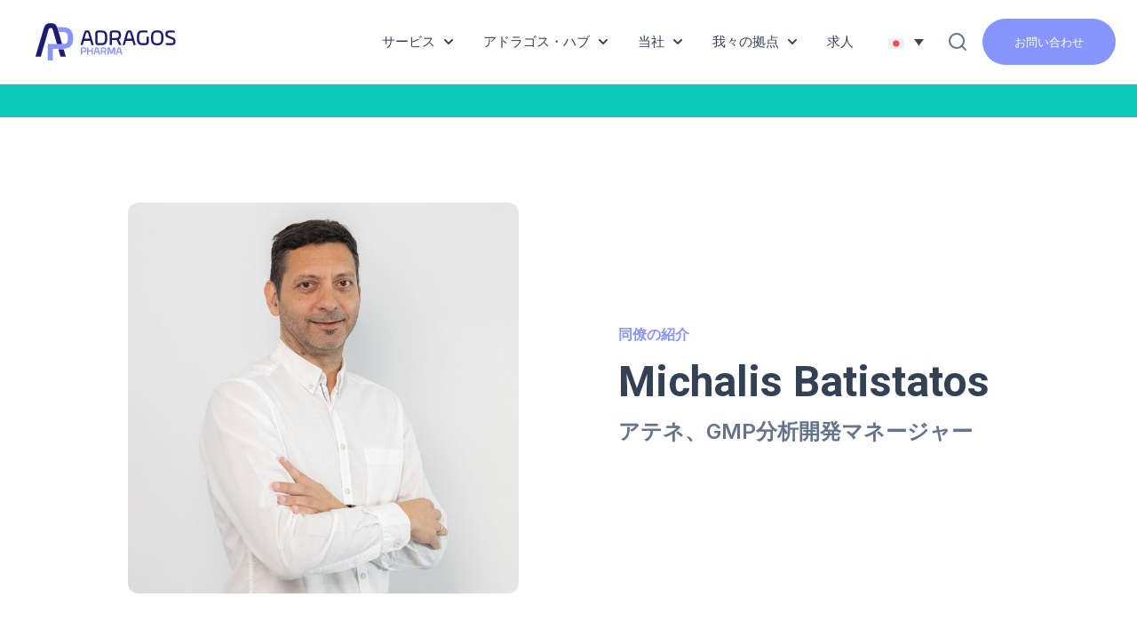

--- FILE ---
content_type: text/html; charset=UTF-8
request_url: https://adragos-pharma.com/ja/team/michalis-batistatos/
body_size: 31187
content:
<!doctype html>
<html lang="ja" prefix="og: https://ogp.me/ns#">
<head><meta charset="UTF-8"><script>if(navigator.userAgent.match(/MSIE|Internet Explorer/i)||navigator.userAgent.match(/Trident\/7\..*?rv:11/i)){var href=document.location.href;if(!href.match(/[?&]nowprocket/)){if(href.indexOf("?")==-1){if(href.indexOf("#")==-1){document.location.href=href+"?nowprocket=1"}else{document.location.href=href.replace("#","?nowprocket=1#")}}else{if(href.indexOf("#")==-1){document.location.href=href+"&nowprocket=1"}else{document.location.href=href.replace("#","&nowprocket=1#")}}}}</script><script>(()=>{class RocketLazyLoadScripts{constructor(){this.v="2.0.4",this.userEvents=["keydown","keyup","mousedown","mouseup","mousemove","mouseover","mouseout","touchmove","touchstart","touchend","touchcancel","wheel","click","dblclick","input"],this.attributeEvents=["onblur","onclick","oncontextmenu","ondblclick","onfocus","onmousedown","onmouseenter","onmouseleave","onmousemove","onmouseout","onmouseover","onmouseup","onmousewheel","onscroll","onsubmit"]}async t(){this.i(),this.o(),/iP(ad|hone)/.test(navigator.userAgent)&&this.h(),this.u(),this.l(this),this.m(),this.k(this),this.p(this),this._(),await Promise.all([this.R(),this.L()]),this.lastBreath=Date.now(),this.S(this),this.P(),this.D(),this.O(),this.M(),await this.C(this.delayedScripts.normal),await this.C(this.delayedScripts.defer),await this.C(this.delayedScripts.async),await this.T(),await this.F(),await this.j(),await this.A(),window.dispatchEvent(new Event("rocket-allScriptsLoaded")),this.everythingLoaded=!0,this.lastTouchEnd&&await new Promise(t=>setTimeout(t,500-Date.now()+this.lastTouchEnd)),this.I(),this.H(),this.U(),this.W()}i(){this.CSPIssue=sessionStorage.getItem("rocketCSPIssue"),document.addEventListener("securitypolicyviolation",t=>{this.CSPIssue||"script-src-elem"!==t.violatedDirective||"data"!==t.blockedURI||(this.CSPIssue=!0,sessionStorage.setItem("rocketCSPIssue",!0))},{isRocket:!0})}o(){window.addEventListener("pageshow",t=>{this.persisted=t.persisted,this.realWindowLoadedFired=!0},{isRocket:!0}),window.addEventListener("pagehide",()=>{this.onFirstUserAction=null},{isRocket:!0})}h(){let t;function e(e){t=e}window.addEventListener("touchstart",e,{isRocket:!0}),window.addEventListener("touchend",function i(o){o.changedTouches[0]&&t.changedTouches[0]&&Math.abs(o.changedTouches[0].pageX-t.changedTouches[0].pageX)<10&&Math.abs(o.changedTouches[0].pageY-t.changedTouches[0].pageY)<10&&o.timeStamp-t.timeStamp<200&&(window.removeEventListener("touchstart",e,{isRocket:!0}),window.removeEventListener("touchend",i,{isRocket:!0}),"INPUT"===o.target.tagName&&"text"===o.target.type||(o.target.dispatchEvent(new TouchEvent("touchend",{target:o.target,bubbles:!0})),o.target.dispatchEvent(new MouseEvent("mouseover",{target:o.target,bubbles:!0})),o.target.dispatchEvent(new PointerEvent("click",{target:o.target,bubbles:!0,cancelable:!0,detail:1,clientX:o.changedTouches[0].clientX,clientY:o.changedTouches[0].clientY})),event.preventDefault()))},{isRocket:!0})}q(t){this.userActionTriggered||("mousemove"!==t.type||this.firstMousemoveIgnored?"keyup"===t.type||"mouseover"===t.type||"mouseout"===t.type||(this.userActionTriggered=!0,this.onFirstUserAction&&this.onFirstUserAction()):this.firstMousemoveIgnored=!0),"click"===t.type&&t.preventDefault(),t.stopPropagation(),t.stopImmediatePropagation(),"touchstart"===this.lastEvent&&"touchend"===t.type&&(this.lastTouchEnd=Date.now()),"click"===t.type&&(this.lastTouchEnd=0),this.lastEvent=t.type,t.composedPath&&t.composedPath()[0].getRootNode()instanceof ShadowRoot&&(t.rocketTarget=t.composedPath()[0]),this.savedUserEvents.push(t)}u(){this.savedUserEvents=[],this.userEventHandler=this.q.bind(this),this.userEvents.forEach(t=>window.addEventListener(t,this.userEventHandler,{passive:!1,isRocket:!0})),document.addEventListener("visibilitychange",this.userEventHandler,{isRocket:!0})}U(){this.userEvents.forEach(t=>window.removeEventListener(t,this.userEventHandler,{passive:!1,isRocket:!0})),document.removeEventListener("visibilitychange",this.userEventHandler,{isRocket:!0}),this.savedUserEvents.forEach(t=>{(t.rocketTarget||t.target).dispatchEvent(new window[t.constructor.name](t.type,t))})}m(){const t="return false",e=Array.from(this.attributeEvents,t=>"data-rocket-"+t),i="["+this.attributeEvents.join("],[")+"]",o="[data-rocket-"+this.attributeEvents.join("],[data-rocket-")+"]",s=(e,i,o)=>{o&&o!==t&&(e.setAttribute("data-rocket-"+i,o),e["rocket"+i]=new Function("event",o),e.setAttribute(i,t))};new MutationObserver(t=>{for(const n of t)"attributes"===n.type&&(n.attributeName.startsWith("data-rocket-")||this.everythingLoaded?n.attributeName.startsWith("data-rocket-")&&this.everythingLoaded&&this.N(n.target,n.attributeName.substring(12)):s(n.target,n.attributeName,n.target.getAttribute(n.attributeName))),"childList"===n.type&&n.addedNodes.forEach(t=>{if(t.nodeType===Node.ELEMENT_NODE)if(this.everythingLoaded)for(const i of[t,...t.querySelectorAll(o)])for(const t of i.getAttributeNames())e.includes(t)&&this.N(i,t.substring(12));else for(const e of[t,...t.querySelectorAll(i)])for(const t of e.getAttributeNames())this.attributeEvents.includes(t)&&s(e,t,e.getAttribute(t))})}).observe(document,{subtree:!0,childList:!0,attributeFilter:[...this.attributeEvents,...e]})}I(){this.attributeEvents.forEach(t=>{document.querySelectorAll("[data-rocket-"+t+"]").forEach(e=>{this.N(e,t)})})}N(t,e){const i=t.getAttribute("data-rocket-"+e);i&&(t.setAttribute(e,i),t.removeAttribute("data-rocket-"+e))}k(t){Object.defineProperty(HTMLElement.prototype,"onclick",{get(){return this.rocketonclick||null},set(e){this.rocketonclick=e,this.setAttribute(t.everythingLoaded?"onclick":"data-rocket-onclick","this.rocketonclick(event)")}})}S(t){function e(e,i){let o=e[i];e[i]=null,Object.defineProperty(e,i,{get:()=>o,set(s){t.everythingLoaded?o=s:e["rocket"+i]=o=s}})}e(document,"onreadystatechange"),e(window,"onload"),e(window,"onpageshow");try{Object.defineProperty(document,"readyState",{get:()=>t.rocketReadyState,set(e){t.rocketReadyState=e},configurable:!0}),document.readyState="loading"}catch(t){console.log("WPRocket DJE readyState conflict, bypassing")}}l(t){this.originalAddEventListener=EventTarget.prototype.addEventListener,this.originalRemoveEventListener=EventTarget.prototype.removeEventListener,this.savedEventListeners=[],EventTarget.prototype.addEventListener=function(e,i,o){o&&o.isRocket||!t.B(e,this)&&!t.userEvents.includes(e)||t.B(e,this)&&!t.userActionTriggered||e.startsWith("rocket-")||t.everythingLoaded?t.originalAddEventListener.call(this,e,i,o):(t.savedEventListeners.push({target:this,remove:!1,type:e,func:i,options:o}),"mouseenter"!==e&&"mouseleave"!==e||t.originalAddEventListener.call(this,e,t.savedUserEvents.push,o))},EventTarget.prototype.removeEventListener=function(e,i,o){o&&o.isRocket||!t.B(e,this)&&!t.userEvents.includes(e)||t.B(e,this)&&!t.userActionTriggered||e.startsWith("rocket-")||t.everythingLoaded?t.originalRemoveEventListener.call(this,e,i,o):t.savedEventListeners.push({target:this,remove:!0,type:e,func:i,options:o})}}J(t,e){this.savedEventListeners=this.savedEventListeners.filter(i=>{let o=i.type,s=i.target||window;return e!==o||t!==s||(this.B(o,s)&&(i.type="rocket-"+o),this.$(i),!1)})}H(){EventTarget.prototype.addEventListener=this.originalAddEventListener,EventTarget.prototype.removeEventListener=this.originalRemoveEventListener,this.savedEventListeners.forEach(t=>this.$(t))}$(t){t.remove?this.originalRemoveEventListener.call(t.target,t.type,t.func,t.options):this.originalAddEventListener.call(t.target,t.type,t.func,t.options)}p(t){let e;function i(e){return t.everythingLoaded?e:e.split(" ").map(t=>"load"===t||t.startsWith("load.")?"rocket-jquery-load":t).join(" ")}function o(o){function s(e){const s=o.fn[e];o.fn[e]=o.fn.init.prototype[e]=function(){return this[0]===window&&t.userActionTriggered&&("string"==typeof arguments[0]||arguments[0]instanceof String?arguments[0]=i(arguments[0]):"object"==typeof arguments[0]&&Object.keys(arguments[0]).forEach(t=>{const e=arguments[0][t];delete arguments[0][t],arguments[0][i(t)]=e})),s.apply(this,arguments),this}}if(o&&o.fn&&!t.allJQueries.includes(o)){const e={DOMContentLoaded:[],"rocket-DOMContentLoaded":[]};for(const t in e)document.addEventListener(t,()=>{e[t].forEach(t=>t())},{isRocket:!0});o.fn.ready=o.fn.init.prototype.ready=function(i){function s(){parseInt(o.fn.jquery)>2?setTimeout(()=>i.bind(document)(o)):i.bind(document)(o)}return"function"==typeof i&&(t.realDomReadyFired?!t.userActionTriggered||t.fauxDomReadyFired?s():e["rocket-DOMContentLoaded"].push(s):e.DOMContentLoaded.push(s)),o([])},s("on"),s("one"),s("off"),t.allJQueries.push(o)}e=o}t.allJQueries=[],o(window.jQuery),Object.defineProperty(window,"jQuery",{get:()=>e,set(t){o(t)}})}P(){const t=new Map;document.write=document.writeln=function(e){const i=document.currentScript,o=document.createRange(),s=i.parentElement;let n=t.get(i);void 0===n&&(n=i.nextSibling,t.set(i,n));const c=document.createDocumentFragment();o.setStart(c,0),c.appendChild(o.createContextualFragment(e)),s.insertBefore(c,n)}}async R(){return new Promise(t=>{this.userActionTriggered?t():this.onFirstUserAction=t})}async L(){return new Promise(t=>{document.addEventListener("DOMContentLoaded",()=>{this.realDomReadyFired=!0,t()},{isRocket:!0})})}async j(){return this.realWindowLoadedFired?Promise.resolve():new Promise(t=>{window.addEventListener("load",t,{isRocket:!0})})}M(){this.pendingScripts=[];this.scriptsMutationObserver=new MutationObserver(t=>{for(const e of t)e.addedNodes.forEach(t=>{"SCRIPT"!==t.tagName||t.noModule||t.isWPRocket||this.pendingScripts.push({script:t,promise:new Promise(e=>{const i=()=>{const i=this.pendingScripts.findIndex(e=>e.script===t);i>=0&&this.pendingScripts.splice(i,1),e()};t.addEventListener("load",i,{isRocket:!0}),t.addEventListener("error",i,{isRocket:!0}),setTimeout(i,1e3)})})})}),this.scriptsMutationObserver.observe(document,{childList:!0,subtree:!0})}async F(){await this.X(),this.pendingScripts.length?(await this.pendingScripts[0].promise,await this.F()):this.scriptsMutationObserver.disconnect()}D(){this.delayedScripts={normal:[],async:[],defer:[]},document.querySelectorAll("script[type$=rocketlazyloadscript]").forEach(t=>{t.hasAttribute("data-rocket-src")?t.hasAttribute("async")&&!1!==t.async?this.delayedScripts.async.push(t):t.hasAttribute("defer")&&!1!==t.defer||"module"===t.getAttribute("data-rocket-type")?this.delayedScripts.defer.push(t):this.delayedScripts.normal.push(t):this.delayedScripts.normal.push(t)})}async _(){await this.L();let t=[];document.querySelectorAll("script[type$=rocketlazyloadscript][data-rocket-src]").forEach(e=>{let i=e.getAttribute("data-rocket-src");if(i&&!i.startsWith("data:")){i.startsWith("//")&&(i=location.protocol+i);try{const o=new URL(i).origin;o!==location.origin&&t.push({src:o,crossOrigin:e.crossOrigin||"module"===e.getAttribute("data-rocket-type")})}catch(t){}}}),t=[...new Map(t.map(t=>[JSON.stringify(t),t])).values()],this.Y(t,"preconnect")}async G(t){if(await this.K(),!0!==t.noModule||!("noModule"in HTMLScriptElement.prototype))return new Promise(e=>{let i;function o(){(i||t).setAttribute("data-rocket-status","executed"),e()}try{if(navigator.userAgent.includes("Firefox/")||""===navigator.vendor||this.CSPIssue)i=document.createElement("script"),[...t.attributes].forEach(t=>{let e=t.nodeName;"type"!==e&&("data-rocket-type"===e&&(e="type"),"data-rocket-src"===e&&(e="src"),i.setAttribute(e,t.nodeValue))}),t.text&&(i.text=t.text),t.nonce&&(i.nonce=t.nonce),i.hasAttribute("src")?(i.addEventListener("load",o,{isRocket:!0}),i.addEventListener("error",()=>{i.setAttribute("data-rocket-status","failed-network"),e()},{isRocket:!0}),setTimeout(()=>{i.isConnected||e()},1)):(i.text=t.text,o()),i.isWPRocket=!0,t.parentNode.replaceChild(i,t);else{const i=t.getAttribute("data-rocket-type"),s=t.getAttribute("data-rocket-src");i?(t.type=i,t.removeAttribute("data-rocket-type")):t.removeAttribute("type"),t.addEventListener("load",o,{isRocket:!0}),t.addEventListener("error",i=>{this.CSPIssue&&i.target.src.startsWith("data:")?(console.log("WPRocket: CSP fallback activated"),t.removeAttribute("src"),this.G(t).then(e)):(t.setAttribute("data-rocket-status","failed-network"),e())},{isRocket:!0}),s?(t.fetchPriority="high",t.removeAttribute("data-rocket-src"),t.src=s):t.src="data:text/javascript;base64,"+window.btoa(unescape(encodeURIComponent(t.text)))}}catch(i){t.setAttribute("data-rocket-status","failed-transform"),e()}});t.setAttribute("data-rocket-status","skipped")}async C(t){const e=t.shift();return e?(e.isConnected&&await this.G(e),this.C(t)):Promise.resolve()}O(){this.Y([...this.delayedScripts.normal,...this.delayedScripts.defer,...this.delayedScripts.async],"preload")}Y(t,e){this.trash=this.trash||[];let i=!0;var o=document.createDocumentFragment();t.forEach(t=>{const s=t.getAttribute&&t.getAttribute("data-rocket-src")||t.src;if(s&&!s.startsWith("data:")){const n=document.createElement("link");n.href=s,n.rel=e,"preconnect"!==e&&(n.as="script",n.fetchPriority=i?"high":"low"),t.getAttribute&&"module"===t.getAttribute("data-rocket-type")&&(n.crossOrigin=!0),t.crossOrigin&&(n.crossOrigin=t.crossOrigin),t.integrity&&(n.integrity=t.integrity),t.nonce&&(n.nonce=t.nonce),o.appendChild(n),this.trash.push(n),i=!1}}),document.head.appendChild(o)}W(){this.trash.forEach(t=>t.remove())}async T(){try{document.readyState="interactive"}catch(t){}this.fauxDomReadyFired=!0;try{await this.K(),this.J(document,"readystatechange"),document.dispatchEvent(new Event("rocket-readystatechange")),await this.K(),document.rocketonreadystatechange&&document.rocketonreadystatechange(),await this.K(),this.J(document,"DOMContentLoaded"),document.dispatchEvent(new Event("rocket-DOMContentLoaded")),await this.K(),this.J(window,"DOMContentLoaded"),window.dispatchEvent(new Event("rocket-DOMContentLoaded"))}catch(t){console.error(t)}}async A(){try{document.readyState="complete"}catch(t){}try{await this.K(),this.J(document,"readystatechange"),document.dispatchEvent(new Event("rocket-readystatechange")),await this.K(),document.rocketonreadystatechange&&document.rocketonreadystatechange(),await this.K(),this.J(window,"load"),window.dispatchEvent(new Event("rocket-load")),await this.K(),window.rocketonload&&window.rocketonload(),await this.K(),this.allJQueries.forEach(t=>t(window).trigger("rocket-jquery-load")),await this.K(),this.J(window,"pageshow");const t=new Event("rocket-pageshow");t.persisted=this.persisted,window.dispatchEvent(t),await this.K(),window.rocketonpageshow&&window.rocketonpageshow({persisted:this.persisted})}catch(t){console.error(t)}}async K(){Date.now()-this.lastBreath>45&&(await this.X(),this.lastBreath=Date.now())}async X(){return document.hidden?new Promise(t=>setTimeout(t)):new Promise(t=>requestAnimationFrame(t))}B(t,e){return e===document&&"readystatechange"===t||(e===document&&"DOMContentLoaded"===t||(e===window&&"DOMContentLoaded"===t||(e===window&&"load"===t||e===window&&"pageshow"===t)))}static run(){(new RocketLazyLoadScripts).t()}}RocketLazyLoadScripts.run()})();</script>
	
	<meta name="viewport" content="width=device-width, initial-scale=1">
	<link rel="profile" href="http://gmpg.org/xfn/11">
	<meta name="color-scheme" content="only light">

	<link rel="alternate" hreflang="en" href="https://adragos-pharma.com/team/michalis-batistatos/" />
<link rel="alternate" hreflang="fr" href="https://adragos-pharma.com/fr/notre-equipe/michalis-batistatos/" />
<link rel="alternate" hreflang="de" href="https://adragos-pharma.com/de/team/michalis-batistatos/" />
<link rel="alternate" hreflang="ja" href="https://adragos-pharma.com/ja/team/michalis-batistatos/" />
<link rel="alternate" hreflang="ko" href="https://adragos-pharma.com/ko/team/michalis-batistatos/" />
<link rel="alternate" hreflang="x-default" href="https://adragos-pharma.com/team/michalis-batistatos/" />

<!-- Google Tag Manager for WordPress by gtm4wp.com -->
<script data-cfasync="false" data-pagespeed-no-defer>
	var gtm4wp_datalayer_name = "dataLayer";
	var dataLayer = dataLayer || [];
</script>
<!-- End Google Tag Manager for WordPress by gtm4wp.com -->
<!-- Search Engine Optimization by Rank Math - https://rankmath.com/ -->
<title>Michalis Batistatos | Adragos Pharma</title>
<meta name="description" content="ヘルスケア業界に革新をもたらすチームメンバーをご紹介いたします。"/>
<meta name="robots" content="follow, index, max-snippet:-1, max-video-preview:-1, max-image-preview:large"/>
<link rel="canonical" href="https://adragos-pharma.com/ja/team/michalis-batistatos/" />
<meta property="og:locale" content="ja_JP" />
<meta property="og:type" content="article" />
<meta property="og:title" content="Michalis Batistatos | Adragos Pharma" />
<meta property="og:description" content="ヘルスケア業界に革新をもたらすチームメンバーをご紹介いたします。" />
<meta property="og:url" content="https://adragos-pharma.com/ja/team/michalis-batistatos/" />
<meta property="og:site_name" content="Adragos Pharma" />
<meta property="og:updated_time" content="2024-07-18T10:27:42+02:00" />
<meta property="og:image" content="https://adragos-pharma.com/wp-content/uploads/2024/04/Michalis-Batistatos.jpg" />
<meta property="og:image:secure_url" content="https://adragos-pharma.com/wp-content/uploads/2024/04/Michalis-Batistatos.jpg" />
<meta property="og:image:width" content="820" />
<meta property="og:image:height" content="820" />
<meta property="og:image:alt" content="Michalis Batistatos" />
<meta property="og:image:type" content="image/jpeg" />
<meta name="twitter:card" content="summary_large_image" />
<meta name="twitter:title" content="Michalis Batistatos | Adragos Pharma" />
<meta name="twitter:description" content="ヘルスケア業界に革新をもたらすチームメンバーをご紹介いたします。" />
<meta name="twitter:image" content="https://adragos-pharma.com/wp-content/uploads/2024/04/Michalis-Batistatos.jpg" />
<script type="application/ld+json" class="rank-math-schema">{"@context":"https://schema.org","@graph":[{"@type":"BreadcrumbList","@id":"https://adragos-pharma.com/ja/team/michalis-batistatos/#breadcrumb","itemListElement":[{"@type":"ListItem","position":"1","item":{"@id":"https://adragos-pharma.com","name":"Home"}},{"@type":"ListItem","position":"2","item":{"@id":"https://adragos-pharma.com/ja/team/","name":"Team"}},{"@type":"ListItem","position":"3","item":{"@id":"https://adragos-pharma.com/ja/team/michalis-batistatos/","name":"Michalis Batistatos"}}]}]}</script>
<!-- /Rank Math WordPress SEO プラグイン -->

<link rel='dns-prefetch' href='//js-eu1.hs-scripts.com' />
<link rel='dns-prefetch' href='//cdn.jsdelivr.net' />
<link rel='dns-prefetch' href='//fonts.googleapis.com' />

<link rel="alternate" title="oEmbed (JSON)" type="application/json+oembed" href="https://adragos-pharma.com/ja/wp-json/oembed/1.0/embed?url=https%3A%2F%2Fadragos-pharma.com%2Fja%2Fteam%2Fmichalis-batistatos%2F" />
<link rel="alternate" title="oEmbed (XML)" type="text/xml+oembed" href="https://adragos-pharma.com/ja/wp-json/oembed/1.0/embed?url=https%3A%2F%2Fadragos-pharma.com%2Fja%2Fteam%2Fmichalis-batistatos%2F&#038;format=xml" />
<style id='wp-img-auto-sizes-contain-inline-css' type='text/css'>
img:is([sizes=auto i],[sizes^="auto," i]){contain-intrinsic-size:3000px 1500px}
/*# sourceURL=wp-img-auto-sizes-contain-inline-css */
</style>
<style id='wp-emoji-styles-inline-css' type='text/css'>

	img.wp-smiley, img.emoji {
		display: inline !important;
		border: none !important;
		box-shadow: none !important;
		height: 1em !important;
		width: 1em !important;
		margin: 0 0.07em !important;
		vertical-align: -0.1em !important;
		background: none !important;
		padding: 0 !important;
	}
/*# sourceURL=wp-emoji-styles-inline-css */
</style>
<link rel='stylesheet' id='wp-block-library-css' href='https://adragos-pharma.com/wp-includes/css/dist/block-library/style.min.css?ver=6.9' type='text/css' media='all' />
<style id='global-styles-inline-css' type='text/css'>
:root{--wp--preset--aspect-ratio--square: 1;--wp--preset--aspect-ratio--4-3: 4/3;--wp--preset--aspect-ratio--3-4: 3/4;--wp--preset--aspect-ratio--3-2: 3/2;--wp--preset--aspect-ratio--2-3: 2/3;--wp--preset--aspect-ratio--16-9: 16/9;--wp--preset--aspect-ratio--9-16: 9/16;--wp--preset--color--black: #000000;--wp--preset--color--cyan-bluish-gray: #abb8c3;--wp--preset--color--white: #ffffff;--wp--preset--color--pale-pink: #f78da7;--wp--preset--color--vivid-red: #cf2e2e;--wp--preset--color--luminous-vivid-orange: #ff6900;--wp--preset--color--luminous-vivid-amber: #fcb900;--wp--preset--color--light-green-cyan: #7bdcb5;--wp--preset--color--vivid-green-cyan: #00d084;--wp--preset--color--pale-cyan-blue: #8ed1fc;--wp--preset--color--vivid-cyan-blue: #0693e3;--wp--preset--color--vivid-purple: #9b51e0;--wp--preset--color--primary: #0EC9BB;--wp--preset--color--secondary: #8696FE;--wp--preset--color--dark-blue: #1c1b75;--wp--preset--color--light: #f1f2f9;--wp--preset--gradient--vivid-cyan-blue-to-vivid-purple: linear-gradient(135deg,rgb(6,147,227) 0%,rgb(155,81,224) 100%);--wp--preset--gradient--light-green-cyan-to-vivid-green-cyan: linear-gradient(135deg,rgb(122,220,180) 0%,rgb(0,208,130) 100%);--wp--preset--gradient--luminous-vivid-amber-to-luminous-vivid-orange: linear-gradient(135deg,rgb(252,185,0) 0%,rgb(255,105,0) 100%);--wp--preset--gradient--luminous-vivid-orange-to-vivid-red: linear-gradient(135deg,rgb(255,105,0) 0%,rgb(207,46,46) 100%);--wp--preset--gradient--very-light-gray-to-cyan-bluish-gray: linear-gradient(135deg,rgb(238,238,238) 0%,rgb(169,184,195) 100%);--wp--preset--gradient--cool-to-warm-spectrum: linear-gradient(135deg,rgb(74,234,220) 0%,rgb(151,120,209) 20%,rgb(207,42,186) 40%,rgb(238,44,130) 60%,rgb(251,105,98) 80%,rgb(254,248,76) 100%);--wp--preset--gradient--blush-light-purple: linear-gradient(135deg,rgb(255,206,236) 0%,rgb(152,150,240) 100%);--wp--preset--gradient--blush-bordeaux: linear-gradient(135deg,rgb(254,205,165) 0%,rgb(254,45,45) 50%,rgb(107,0,62) 100%);--wp--preset--gradient--luminous-dusk: linear-gradient(135deg,rgb(255,203,112) 0%,rgb(199,81,192) 50%,rgb(65,88,208) 100%);--wp--preset--gradient--pale-ocean: linear-gradient(135deg,rgb(255,245,203) 0%,rgb(182,227,212) 50%,rgb(51,167,181) 100%);--wp--preset--gradient--electric-grass: linear-gradient(135deg,rgb(202,248,128) 0%,rgb(113,206,126) 100%);--wp--preset--gradient--midnight: linear-gradient(135deg,rgb(2,3,129) 0%,rgb(40,116,252) 100%);--wp--preset--font-size--small: 13px;--wp--preset--font-size--medium: 20px;--wp--preset--font-size--large: 36px;--wp--preset--font-size--x-large: 42px;--wp--preset--spacing--20: 0.44rem;--wp--preset--spacing--30: 0.67rem;--wp--preset--spacing--40: 1rem;--wp--preset--spacing--50: 1.5rem;--wp--preset--spacing--60: 2.25rem;--wp--preset--spacing--70: 3.38rem;--wp--preset--spacing--80: 5.06rem;--wp--preset--shadow--natural: 6px 6px 9px rgba(0, 0, 0, 0.2);--wp--preset--shadow--deep: 12px 12px 50px rgba(0, 0, 0, 0.4);--wp--preset--shadow--sharp: 6px 6px 0px rgba(0, 0, 0, 0.2);--wp--preset--shadow--outlined: 6px 6px 0px -3px rgb(255, 255, 255), 6px 6px rgb(0, 0, 0);--wp--preset--shadow--crisp: 6px 6px 0px rgb(0, 0, 0);}:where(.is-layout-flex){gap: 0.5em;}:where(.is-layout-grid){gap: 0.5em;}body .is-layout-flex{display: flex;}.is-layout-flex{flex-wrap: wrap;align-items: center;}.is-layout-flex > :is(*, div){margin: 0;}body .is-layout-grid{display: grid;}.is-layout-grid > :is(*, div){margin: 0;}:where(.wp-block-columns.is-layout-flex){gap: 2em;}:where(.wp-block-columns.is-layout-grid){gap: 2em;}:where(.wp-block-post-template.is-layout-flex){gap: 1.25em;}:where(.wp-block-post-template.is-layout-grid){gap: 1.25em;}.has-black-color{color: var(--wp--preset--color--black) !important;}.has-cyan-bluish-gray-color{color: var(--wp--preset--color--cyan-bluish-gray) !important;}.has-white-color{color: var(--wp--preset--color--white) !important;}.has-pale-pink-color{color: var(--wp--preset--color--pale-pink) !important;}.has-vivid-red-color{color: var(--wp--preset--color--vivid-red) !important;}.has-luminous-vivid-orange-color{color: var(--wp--preset--color--luminous-vivid-orange) !important;}.has-luminous-vivid-amber-color{color: var(--wp--preset--color--luminous-vivid-amber) !important;}.has-light-green-cyan-color{color: var(--wp--preset--color--light-green-cyan) !important;}.has-vivid-green-cyan-color{color: var(--wp--preset--color--vivid-green-cyan) !important;}.has-pale-cyan-blue-color{color: var(--wp--preset--color--pale-cyan-blue) !important;}.has-vivid-cyan-blue-color{color: var(--wp--preset--color--vivid-cyan-blue) !important;}.has-vivid-purple-color{color: var(--wp--preset--color--vivid-purple) !important;}.has-black-background-color{background-color: var(--wp--preset--color--black) !important;}.has-cyan-bluish-gray-background-color{background-color: var(--wp--preset--color--cyan-bluish-gray) !important;}.has-white-background-color{background-color: var(--wp--preset--color--white) !important;}.has-pale-pink-background-color{background-color: var(--wp--preset--color--pale-pink) !important;}.has-vivid-red-background-color{background-color: var(--wp--preset--color--vivid-red) !important;}.has-luminous-vivid-orange-background-color{background-color: var(--wp--preset--color--luminous-vivid-orange) !important;}.has-luminous-vivid-amber-background-color{background-color: var(--wp--preset--color--luminous-vivid-amber) !important;}.has-light-green-cyan-background-color{background-color: var(--wp--preset--color--light-green-cyan) !important;}.has-vivid-green-cyan-background-color{background-color: var(--wp--preset--color--vivid-green-cyan) !important;}.has-pale-cyan-blue-background-color{background-color: var(--wp--preset--color--pale-cyan-blue) !important;}.has-vivid-cyan-blue-background-color{background-color: var(--wp--preset--color--vivid-cyan-blue) !important;}.has-vivid-purple-background-color{background-color: var(--wp--preset--color--vivid-purple) !important;}.has-black-border-color{border-color: var(--wp--preset--color--black) !important;}.has-cyan-bluish-gray-border-color{border-color: var(--wp--preset--color--cyan-bluish-gray) !important;}.has-white-border-color{border-color: var(--wp--preset--color--white) !important;}.has-pale-pink-border-color{border-color: var(--wp--preset--color--pale-pink) !important;}.has-vivid-red-border-color{border-color: var(--wp--preset--color--vivid-red) !important;}.has-luminous-vivid-orange-border-color{border-color: var(--wp--preset--color--luminous-vivid-orange) !important;}.has-luminous-vivid-amber-border-color{border-color: var(--wp--preset--color--luminous-vivid-amber) !important;}.has-light-green-cyan-border-color{border-color: var(--wp--preset--color--light-green-cyan) !important;}.has-vivid-green-cyan-border-color{border-color: var(--wp--preset--color--vivid-green-cyan) !important;}.has-pale-cyan-blue-border-color{border-color: var(--wp--preset--color--pale-cyan-blue) !important;}.has-vivid-cyan-blue-border-color{border-color: var(--wp--preset--color--vivid-cyan-blue) !important;}.has-vivid-purple-border-color{border-color: var(--wp--preset--color--vivid-purple) !important;}.has-vivid-cyan-blue-to-vivid-purple-gradient-background{background: var(--wp--preset--gradient--vivid-cyan-blue-to-vivid-purple) !important;}.has-light-green-cyan-to-vivid-green-cyan-gradient-background{background: var(--wp--preset--gradient--light-green-cyan-to-vivid-green-cyan) !important;}.has-luminous-vivid-amber-to-luminous-vivid-orange-gradient-background{background: var(--wp--preset--gradient--luminous-vivid-amber-to-luminous-vivid-orange) !important;}.has-luminous-vivid-orange-to-vivid-red-gradient-background{background: var(--wp--preset--gradient--luminous-vivid-orange-to-vivid-red) !important;}.has-very-light-gray-to-cyan-bluish-gray-gradient-background{background: var(--wp--preset--gradient--very-light-gray-to-cyan-bluish-gray) !important;}.has-cool-to-warm-spectrum-gradient-background{background: var(--wp--preset--gradient--cool-to-warm-spectrum) !important;}.has-blush-light-purple-gradient-background{background: var(--wp--preset--gradient--blush-light-purple) !important;}.has-blush-bordeaux-gradient-background{background: var(--wp--preset--gradient--blush-bordeaux) !important;}.has-luminous-dusk-gradient-background{background: var(--wp--preset--gradient--luminous-dusk) !important;}.has-pale-ocean-gradient-background{background: var(--wp--preset--gradient--pale-ocean) !important;}.has-electric-grass-gradient-background{background: var(--wp--preset--gradient--electric-grass) !important;}.has-midnight-gradient-background{background: var(--wp--preset--gradient--midnight) !important;}.has-small-font-size{font-size: var(--wp--preset--font-size--small) !important;}.has-medium-font-size{font-size: var(--wp--preset--font-size--medium) !important;}.has-large-font-size{font-size: var(--wp--preset--font-size--large) !important;}.has-x-large-font-size{font-size: var(--wp--preset--font-size--x-large) !important;}
/*# sourceURL=global-styles-inline-css */
</style>

<style id='classic-theme-styles-inline-css' type='text/css'>
/*! This file is auto-generated */
.wp-block-button__link{color:#fff;background-color:#32373c;border-radius:9999px;box-shadow:none;text-decoration:none;padding:calc(.667em + 2px) calc(1.333em + 2px);font-size:1.125em}.wp-block-file__button{background:#32373c;color:#fff;text-decoration:none}
/*# sourceURL=/wp-includes/css/classic-themes.min.css */
</style>
<link data-minify="1" rel='stylesheet' id='wpgens-blocks-style-css' href='https://adragos-pharma.com/wp-content/cache/background-css/1/adragos-pharma.com/wp-content/cache/min/1/wp-content/plugins/adragos-blocks/src/general.css?ver=1765234734&wpr_t=1768979166' type='text/css' media='all' />
<link data-minify="1" rel='stylesheet' id='wpa-css-css' href='https://adragos-pharma.com/wp-content/cache/min/1/wp-content/plugins/honeypot/includes/css/wpa.css?ver=1765234734' type='text/css' media='all' />
<link rel='stylesheet' id='wpml-legacy-dropdown-0-css' href='https://adragos-pharma.com/wp-content/plugins/sitepress-multilingual-cms/templates/language-switchers/legacy-dropdown/style.min.css?ver=1' type='text/css' media='all' />
<link rel='stylesheet' id='wpml-legacy-horizontal-list-0-css' href='https://adragos-pharma.com/wp-content/plugins/sitepress-multilingual-cms/templates/language-switchers/legacy-list-horizontal/style.min.css?ver=1' type='text/css' media='all' />
<style id='wpml-legacy-horizontal-list-0-inline-css' type='text/css'>
.wpml-ls-statics-footer a, .wpml-ls-statics-footer .wpml-ls-sub-menu a, .wpml-ls-statics-footer .wpml-ls-sub-menu a:link, .wpml-ls-statics-footer li:not(.wpml-ls-current-language) .wpml-ls-link, .wpml-ls-statics-footer li:not(.wpml-ls-current-language) .wpml-ls-link:link {color:#444444;background-color:#ffffff;}.wpml-ls-statics-footer .wpml-ls-sub-menu a:hover,.wpml-ls-statics-footer .wpml-ls-sub-menu a:focus, .wpml-ls-statics-footer .wpml-ls-sub-menu a:link:hover, .wpml-ls-statics-footer .wpml-ls-sub-menu a:link:focus {color:#000000;background-color:#eeeeee;}.wpml-ls-statics-footer .wpml-ls-current-language > a {color:#444444;background-color:#ffffff;}.wpml-ls-statics-footer .wpml-ls-current-language:hover>a, .wpml-ls-statics-footer .wpml-ls-current-language>a:focus {color:#000000;background-color:#eeeeee;}
/*# sourceURL=wpml-legacy-horizontal-list-0-inline-css */
</style>
<link rel='stylesheet' id='cmplz-general-css' href='https://adragos-pharma.com/wp-content/plugins/complianz-gdpr/assets/css/cookieblocker.min.css?ver=1768555726' type='text/css' media='all' />
<link rel='stylesheet' id='swiper-style-css' href='https://cdn.jsdelivr.net/npm/swiper@11/swiper-bundle.min.css?ver=20151216' type='text/css' media='1' />
<link data-minify="1" rel='stylesheet' id='blocks-base-style-css' href='https://adragos-pharma.com/wp-content/cache/min/1/wp-content/themes/wpgens-starter/style.css?ver=1765234734' type='text/css' media='all' />
<link data-minify="1" rel='stylesheet' id='adragos-blocks-style-css' href='https://adragos-pharma.com/wp-content/cache/min/1/wp-content/themes/wpgens-starter/assets/css/blocks.css?ver=1765234734' type='text/css' media='all' />
<link data-minify="1" rel='stylesheet' id='adragos-theme-style-css' href='https://adragos-pharma.com/wp-content/cache/background-css/1/adragos-pharma.com/wp-content/cache/min/1/wp-content/themes/wpgens-starter/assets/css/theme.css?ver=1765234734&wpr_t=1768979166' type='text/css' media='all' />
<link data-service="google-fonts" data-category="marketing" rel='stylesheet' id='adragos-pharma-fonts-css' data-href='https://fonts.googleapis.com/css?family=Noto+Serif%3A400%2C400italic%2C700%2C700italic&#038;subset=latin%2Clatin-ext&#038;ver=6.9' type='text/css' media='all' />
<script type="text/javascript" id="wpml-cookie-js-extra">
/* <![CDATA[ */
var wpml_cookies = {"wp-wpml_current_language":{"value":"ja","expires":1,"path":"/"}};
var wpml_cookies = {"wp-wpml_current_language":{"value":"ja","expires":1,"path":"/"}};
//# sourceURL=wpml-cookie-js-extra
/* ]]> */
</script>
<script type="rocketlazyloadscript" data-minify="1" data-rocket-type="text/javascript" data-rocket-src="https://adragos-pharma.com/wp-content/cache/min/1/wp-content/plugins/sitepress-multilingual-cms/res/js/cookies/language-cookie.js?ver=1765234734" id="wpml-cookie-js" defer="defer" data-wp-strategy="defer"></script>
<script type="rocketlazyloadscript" data-rocket-type="text/javascript" data-rocket-src="https://adragos-pharma.com/wp-includes/js/jquery/jquery.min.js?ver=3.7.1" id="jquery-core-js" data-rocket-defer defer></script>
<script type="rocketlazyloadscript" data-rocket-type="text/javascript" data-rocket-src="https://adragos-pharma.com/wp-includes/js/jquery/jquery-migrate.min.js?ver=3.4.1" id="jquery-migrate-js" data-rocket-defer defer></script>
<script type="rocketlazyloadscript" data-rocket-type="text/javascript" data-rocket-src="https://adragos-pharma.com/wp-content/plugins/sitepress-multilingual-cms/templates/language-switchers/legacy-dropdown/script.min.js?ver=1" id="wpml-legacy-dropdown-0-js" data-rocket-defer defer></script>
<link rel="https://api.w.org/" href="https://adragos-pharma.com/ja/wp-json/" /><link rel="EditURI" type="application/rsd+xml" title="RSD" href="https://adragos-pharma.com/xmlrpc.php?rsd" />
<meta name="generator" content="WordPress 6.9" />
<link rel='shortlink' href='https://adragos-pharma.com/ja/?p=7388' />
<meta name="generator" content="WPML ver:4.8.6 stt:1,4,3,28,29;" />
			<!-- DO NOT COPY THIS SNIPPET! Start of Page Analytics Tracking for HubSpot WordPress plugin v11.3.37-->
			<script type="rocketlazyloadscript" class="hsq-set-content-id" data-content-id="blog-post">
				var _hsq = _hsq || [];
				_hsq.push(["setContentType", "blog-post"]);
			</script>
			<!-- DO NOT COPY THIS SNIPPET! End of Page Analytics Tracking for HubSpot WordPress plugin -->
						<style>.cmplz-hidden {
					display: none !important;
				}</style>
<!-- Google Tag Manager for WordPress by gtm4wp.com -->
<!-- GTM Container placement set to automatic -->
<script data-cfasync="false" data-pagespeed-no-defer>
	var dataLayer_content = {"pagePostType":"team","pagePostType2":"single-team","pagePostAuthor":"Azul Gonnet"};
	dataLayer.push( dataLayer_content );
</script>
<script type="rocketlazyloadscript" data-cfasync="false" data-pagespeed-no-defer>
(function(w,d,s,l,i){w[l]=w[l]||[];w[l].push({'gtm.start':
new Date().getTime(),event:'gtm.js'});var f=d.getElementsByTagName(s)[0],
j=d.createElement(s),dl=l!='dataLayer'?'&l='+l:'';j.async=true;j.src=
'//www.googletagmanager.com/gtm.js?id='+i+dl;f.parentNode.insertBefore(j,f);
})(window,document,'script','dataLayer','GTM-P2JJJKXP');
</script>
<!-- End Google Tag Manager for WordPress by gtm4wp.com --><link rel="icon" href="https://adragos-pharma.com/wp-content/uploads/2024/04/cropped-Adragos-Pharma-Symbol-2024-32x32.png" sizes="32x32" />
<link rel="icon" href="https://adragos-pharma.com/wp-content/uploads/2024/04/cropped-Adragos-Pharma-Symbol-2024-192x192.png" sizes="192x192" />
<link rel="apple-touch-icon" href="https://adragos-pharma.com/wp-content/uploads/2024/04/cropped-Adragos-Pharma-Symbol-2024-180x180.png" />
<meta name="msapplication-TileImage" content="https://adragos-pharma.com/wp-content/uploads/2024/04/cropped-Adragos-Pharma-Symbol-2024-270x270.png" />
		<style type="text/css" id="wp-custom-css">
			.no-rounded img {
	border-radius: 0;
}
.white-fill svg path{
	fill: #fff;
}
.search-button {
  margin: 0 16px;	
}
.pink a{
	color: #FE86D2!important;
}
p.black a{
	color: #000!important;
}
.careers-country h3 {
	margin-bottom: 0;
}
/**** Submenu in Mega Menu ****/
.main-menu li .mega-menu .sub-menu {
	background-color: #e4e7fb;
  margin: 5px 10px 0 0px;
	padding: 5px;
	border-radius: 3px
}
.main-menu li .mega-menu .sub-menu a {
	color: #1c1c74!important;
}
.main-menu li .mega-menu .sub-menu .current-menu-item a {
	color: #0cc9bb!important;
}
@media screen and (min-width: 768px) {
.swiper-slide {
display: flex;
min-height: 499px;
}
	
.adragos-button-small {
	font-size: 13px;
}
	.wp-block-media-text.no-rounded {
		grid-template-columns: 6% auto!important;
	}
}
.wp-block-media-text.no-rounded img {
	width: 46px;
}
body .is-layout-constrained > :where(:not(.alignleft):not(.alignright):not(.alignfull)) {
	max-width: 1280px!important;
}
.tw-object-top {
	object-position: top;
}
body .is-layout-constrained > :where(:not(.alignleft):not(.alignright):not(.alignfull)) {
	margin-left: auto;
	margin-right: auto;
}

.post-template-default .entry-content {
	text-align: justify;
}
.sub-menu ul li a {
display: block;
padding: .75rem 1.75rem;	
}
.sub-menu ul li a:hover {
	color:#0cc9bb!important;
}
.page-id-7062 .wp-block-adragos-blocks-half-image-hero .bg-dark,
.page-id-7264 .wp-block-adragos-blocks-half-image-hero .bg-dark{
	background: #8696fe;
}
.page-id-7264 .swiper-slide a {
	min-height: 482px;
}

.wpml-ls-legacy-dropdown .wpml-ls-sub-menu,
.wpml-ls-legacy-dropdown>ul,
.wpml-ls-legacy-dropdown>ul li,
.wpml-ls-legacy-dropdown>ul li a {
border: none !important;
	margin-left: 12px;
}
.wpml-ls-legacy-dropdown {
	max-width: 72px!important;
}
.wpml-ls-legacy-dropdown a.wpml-ls-item-toggle {
	padding-right: 20px!important;
}

@media (min-width: 1280px) {
	.wp-block-adragos-blocks-header h1, .wp-block-adragos-blocks-header-with-image h1 {
		font-size: 3rem;
	}
}

@media screen and (min-width: 608px) and (max-width: 1024px) {
	.hero-section {
		height: auto;
	}
	.hero-section .bg-cover {
		height: 90vh;
	}
}

.hero-section {
	min-height: 440px;
}

.video-container-single iframe {
    bottom: 0;
    height: 100%;
    left: 0;
    position: absolute;
    right: 0;
    top: 0;
    width: 100%;
}
.video-container-single {
	position: relative;
}
.video-container-single div:before {
	  content: "";
    display: block;
    padding-top: 56.25%;
}

.mobile-menu .menu-item-has-children span {
    content: " +";
    font-size: 1.7em;
    margin-left: 5px;
    position: absolute;
    top: 9px;
    right: 0;
    color: #aaa
}
.mobile-menu .menu-item-has-children::after {
    content: none!important;
}
.page-id-10677 .wp-block-adragos-blocks-half-image-hero .bg-dark {
	background-color: #0EC9BB;
}
.has-dark-blue-color {
	color: #1C1C75;
}
@media (min-width: 1024px) {
  .lg\:tw-grid-cols-5 {
    grid-template-columns: repeat(5, minmax(0, 1fr));
  }
    .lg\:tw-w-1\/4 {
        width: 25%;
    }
	
.wp-block-adragos-blocks-header h1, .wp-block-adragos-blocks-header-with-image h1 {
	line-height: 3.5rem;
}
}

.hide-last > div > div:last-child{
	display: none;
}

.postid-11575 .wp-block-columns {
	max-width: 1280px;
}

#menu-item-14653 a{
	color: #e6e6fa!important;
}

/****** Box With Border ******/
.box-with-border {
	position: relative;
	border: 1px solid rgb(14 201 187);
	border-radius: 10px;
	padding: 20px;
	transition: all linear 200ms;
	min-height: 450px;
}
.box-with-border a {
	position: absolute;
    top: 0;
    left: 0;
    width: 100%;
    height: 100%;
    z-index: 10;
}
.box-with-border:hover {
	background-color: #0cc9bb;
	color: #fff;
}
.box-with-border.purple {
	border-color: #8695fe;
}
.box-with-border.purple:hover {
	background: #8695fe;
}
.box-with-border:hover h3, .box-with-border:hover span {
	color: #fff;
}

.box-with-border .is-stacked-on-mobile {
	display: block;
}
.box-with-border figure {
	min-height: 65px;
}
.box-with-border img {
	margin: 30px;
	max-width: 48px;
}

/****** Content Banner ******/
.content-banner {
	border-radius: 10px;
	overflow: hidden;
}
.content-banner .wp-block-column {
	border-radius: 5px;
}
/****** Slider center ******/
.sitesSlide .swiper-wrapper:has(.swiper-slide:nth-child(4)) {
    justify-content: left;
}

.sitesSlide .swiper-wrapper:not(:has(.swiper-slide:nth-child(4))) {
    justify-content: center;
}

/* Style for Rank Math TOC */
#rank-math-toc {
  background-color: #fff;
  box-shadow: 0 3px 20px rgba(0, 0, 0, 0.13);
  padding: 40px 40px 30px 40px;
  margin-bottom: 30px;
  border-radius: 8px;
  font-family: inherit;
  font-size: 16px;
	margin-top: -70px;
	position: relative;
	z-index: 999;
}

#rank-math-toc h2 {
  margin-top: 0;
  font-size: 32px;
  font-weight: 400;
  border-bottom: 1px solid #ddd;
  padding-bottom: 8px;
  margin-bottom: 20px;
}

#rank-math-toc nav > div > div {
  margin-bottom: 8px;
	text-align: left;
}

#rank-math-toc nav > div > div a {
	position: relative;
	padding-left: 20px
}

#rank-math-toc nav > div > div a:before {
	content: '';
	position: absolute;
	width: 10px;
	height: 10px;
	background-color: #8696fe;
	border-radius: 50%;
	top: 5px;
	left: 0;
}

#rank-math-toc a {
  color: #0073aa;
  text-decoration: none;
  transition: color 0.2s ease;
}

#rank-math-toc a:hover {
  color: #005177;
  text-decoration: underline;
}

/* Nested links (like FAQs) */
#rank-math-toc div > div > div {
  margin-left
}

/****** Footer ******/
.footer-location {
	padding-top: 0;
	font-size: 14px;
  line-height: 25px;
}
.address-line {
	display: inline-block;
}
.address-line2 {
	margin-top: 35px;
	display: inline-block;
}
footer .location-icon {
	position: relative;
	padding-left: 30px;
}
footer .location-icon:before {
	content: '';
	height: 18px;
	width: 18px;
	display: block;
	background-image: var(--wpr-bg-a4e754f3-f881-49ee-b7b8-eaee962373ff);
	position: absolute;
	background-repeat: no-repeat;
	background-position: center;
	background-size:contain;
	left: 0;
}

footer .phone-icon {
	display: block;
	margin-top: 10px;
	position: relative;
	padding-left: 30px;
}
footer .phone-icon:before {
	content: '';
	height: 18px;
	width: 18px;
	background-image: var(--wpr-bg-c28832fe-9f70-4dcf-a12a-401002b9cef3);
	position: absolute;
	background-repeat: no-repeat;
	background-position: center;
	background-size:contain;
	left: 0;
}

/* Mobile Responsive */
@media (max-width: 768px) {
		#rank-math-toc {
			padding: 30px 20px 20px 20px;
		}
	.postid-18922 .entry-content {
		max-width: 100%;
	}
	}
/*Mobile – submenu display none */
@media (max-width: 1024px) {
  .mega-menu .menu-item-has-children > .sub-menu {
    display: none !important;
  }
}

	.single-post .swiper-wrapper {
		max-width: 640px!important;
	}


.single .size-single {
	margin: auto;
}

.single-post .wp-block-columns.max-w-screen-xl.wp-block-columns-is-layout-flex .tw-basis-80 {
	flex-basis: 11rem;
}

.postid-18922 .wp-block-columns {
	max-width: 1024px;
}

.postid-19801 .wp-block-columns {
	max-width: 1280px;
}

/***** Testimonial Slider *****/
.testimonial-slider .swiper-slide {
	min-height: auto;
}
.testimonial-slider .swiper-pagination-horizontal.swiper-pagination-bullets .swiper-pagination-bullet {
	width: 35px;
	border-radius: 4px;
}
.testimonial-slider .cb-pagination .cb-pagination-bullet.swiper-pagination-bullet-active {
	background: #8695fe;
}
@media (min-width: 768px) {
	.no-photo-testimonial .md\:tw-w-1\/3 {
	display: none!important;
}
	.no-photo-testimonial .md\:tw-w-2\/3 {
		width: 100%!important;
	}
	.no-photo-testimonial .swiper-slide {
		min-height: auto;
	}
}

/***** Password Protected *****/
.post-password-form {
	max-width: 820px;
	margin: auto;
	padding: 100px 20px;
}
.post-password-form p {
	font-size: 20px;
	margin-bottom: 40px;
}
.post-password-form label {
	font-size: 16px;
	font-weight: bold;
	display: block;
	margin-bottom: 0;
}
.post-password-form input {
	display: block;
	margin: 5px 0 20px 0;
	border-radius: 5px!important;
}
.post-password-form input[type="submit"] {
	background-color: #0cc9bb;
	color: #fff;
	font-weight: bold;
	font-size: 16px;
	padding: 8px 35px;
}

@media screen and (min-width: 1050px) and (max-width: 1380px) { 
	.main-menu li {
		font-size: 15px!important;
		padding: 5px;
	}
}

/* 1) Parent sa hover-mostom */
.mega-menu .menu-item-has-children {
  position: relative;
}

/* Hover “most”: tanki pojas ispod parenta koji održava :hover */
.mega-menu .menu-item-has-children::after {
  content: "";
  position: absolute;
  left: 0;
  right: 0;
  top: 100%;
  height: 12px;        
  z-index: 1;             
}

/* 2) Submeni */
.mega-menu .menu-item-has-children > .sub-menu {
  position: absolute;
  left: 0;
  top: 100%;
  min-width: 220px;
  background: #0b0b3f;
  border-radius: 0.5rem;
  padding: 0.75rem 0;
  box-shadow: 0 10px 25px rgba(0,0,0,.25);
  z-index: 2;              /* IZNAD hover-most-a */

  /* animacija */
  opacity: 0;
  visibility: hidden;
  transform: translateY(6px);
  transition:
    opacity .18s ease,
    transform .18s ease,
    visibility 0s linear .18s;

  pointer-events: none;
  will-change: transform, opacity; /* glađi render */
}

/* 3) Pojava na hover/focus-within */
.mega-menu .menu-item-has-children:hover > .sub-menu,
.mega-menu .menu-item-has-children:focus-within > .sub-menu {
  opacity: 1;
  visibility: visible;
  transform: translateY(0);
  transition:
    opacity .18s ease,
    transform .18s ease,
    visibility 0s;
  pointer-events: auto;
}

/* 4) Linkovi u submeniju */
.mega-menu .sub-menu > li > a {
  display: block;
  padding: .5rem 1rem;
  color: #fff;
  text-decoration: none;
  line-height: 1.25;
}
.mega-menu .sub-menu > li > a:hover,
.mega-menu .sub-menu > li > a:focus {
  background: rgba(255,255,255,.08);
}
















.swiper {
    margin-left: auto;
    margin-right: auto;
    position: relative;
    overflow: hidden;
    list-style: none;
    padding: 0;
    z-index: 1;
    display: block
}

.swiper-vertical>.swiper-wrapper {
    flex-direction: column
}

.swiper-wrapper {
    position: relative;
    width: 100%;
    height: 100%;
    z-index: 1;
    display: flex;
    transition-property: transform;
    transition-timing-function: var(--swiper-wrapper-transition-timing-function,initial);
    box-sizing: content-box
}

.swiper-android .swiper-slide,.swiper-ios .swiper-slide,.swiper-wrapper {
    transform: translate3d(0px,0,0)
}

.swiper-horizontal {
    touch-action: pan-y
}

.swiper-vertical {
    touch-action: pan-x
}

.swiper-slide {
    flex-shrink: 0;
    width: 100%;
    height: 100%;
    position: relative;
    transition-property: transform;
    display: block
}

.swiper-slide-invisible-blank {
    visibility: hidden
}

.swiper-autoheight,.swiper-autoheight .swiper-slide {
    height: auto
}

.swiper-autoheight .swiper-wrapper {
    align-items: flex-start;
    transition-property: transform,height
}

.swiper-backface-hidden .swiper-slide {
    transform: translateZ(0);
    -webkit-backface-visibility: hidden;
    backface-visibility: hidden
}

.swiper-3d.swiper-css-mode .swiper-wrapper {
    perspective: 1200px
}

.swiper-3d .swiper-wrapper {
    transform-style: preserve-3d
}

.swiper-3d {
    perspective: 1200px
}

.swiper-3d .swiper-cube-shadow,.swiper-3d .swiper-slide {
    transform-style: preserve-3d
}

.swiper-css-mode>.swiper-wrapper {
    overflow: auto;
    scrollbar-width: none;
    -ms-overflow-style: none
}

.swiper-css-mode>.swiper-wrapper::-webkit-scrollbar {
    display: none
}

.swiper-css-mode>.swiper-wrapper>.swiper-slide {
    scroll-snap-align: start start
}

.swiper-css-mode.swiper-horizontal>.swiper-wrapper {
    scroll-snap-type: x mandatory
}

.swiper-css-mode.swiper-vertical>.swiper-wrapper {
    scroll-snap-type: y mandatory
}

.swiper-css-mode.swiper-free-mode>.swiper-wrapper {
    scroll-snap-type: none
}

.swiper-css-mode.swiper-free-mode>.swiper-wrapper>.swiper-slide {
    scroll-snap-align: none
}

.swiper-css-mode.swiper-centered>.swiper-wrapper::before {
    content: '';
    flex-shrink: 0;
    order: 9999
}

.swiper-css-mode.swiper-centered>.swiper-wrapper>.swiper-slide {
    scroll-snap-align: center center;
    scroll-snap-stop:always}

.swiper-css-mode.swiper-centered.swiper-horizontal>.swiper-wrapper>.swiper-slide:first-child {
    margin-inline-start:var(--swiper-centered-offset-before)}

.swiper-css-mode.swiper-centered.swiper-horizontal>.swiper-wrapper: :before {
    height:100%;
    min-height: 1px;
    width: var(--swiper-centered-offset-after)
}

.swiper-css-mode.swiper-centered.swiper-vertical>.swiper-wrapper>.swiper-slide:first-child {
    margin-block-start:var(--swiper-centered-offset-before)}

.swiper-css-mode.swiper-centered.swiper-vertical>.swiper-wrapper: :before {
    width:100%;
    min-width: 1px;
    height: var(--swiper-centered-offset-after)
}

.swiper-3d .swiper-slide-shadow,.swiper-3d .swiper-slide-shadow-bottom,.swiper-3d .swiper-slide-shadow-left,.swiper-3d .swiper-slide-shadow-right,.swiper-3d .swiper-slide-shadow-top {
    position: absolute;
    left: 0;
    top: 0;
    width: 100%;
    height: 100%;
    pointer-events: none;
    z-index: 10
}

.swiper-3d .swiper-slide-shadow {
    background: rgba(0,0,0,.15)
}

.swiper-3d .swiper-slide-shadow-left {
    background-image: linear-gradient(to left,rgba(0,0,0,.5),rgba(0,0,0,0))
}

.swiper-3d .swiper-slide-shadow-right {
    background-image: linear-gradient(to right,rgba(0,0,0,.5),rgba(0,0,0,0))
}

.swiper-3d .swiper-slide-shadow-top {
    background-image: linear-gradient(to top,rgba(0,0,0,.5),rgba(0,0,0,0))
}

.swiper-3d .swiper-slide-shadow-bottom {
    background-image: linear-gradient(to bottom,rgba(0,0,0,.5),rgba(0,0,0,0))
}

.swiper-lazy-preloader {
    width: 42px;
    height: 42px;
    position: absolute;
    left: 50%;
    top: 50%;
    margin-left: -21px;
    margin-top: -21px;
    z-index: 10;
    transform-origin: 50%;
    box-sizing: border-box;
    border: 4px solid var(--swiper-preloader-color,var(--swiper-theme-color));
    border-radius: 50%;
    border-top-color: transparent
}

.swiper-watch-progress .swiper-slide-visible .swiper-lazy-preloader,.swiper:not(.swiper-watch-progress) .swiper-lazy-preloader {
    animation: swiper-preloader-spin 1s infinite linear
}

.swiper-lazy-preloader-white {
    --swiper-preloader-color: #fff
}

.swiper-lazy-preloader-black {
    --swiper-preloader-color: #000
}

@keyframes swiper-preloader-spin {
    0% {
        transform: rotate(0deg)
    }

    100% {
        transform: rotate(360deg)
    }
}

.swiper-virtual .swiper-slide {
    -webkit-backface-visibility: hidden;
    transform: translateZ(0)
}

.swiper-virtual.swiper-css-mode .swiper-wrapper::after {
    content: '';
    position: absolute;
    left: 0;
    top: 0;
    pointer-events: none
}

.swiper-virtual.swiper-css-mode.swiper-horizontal .swiper-wrapper::after {
    height: 1px;
    width: var(--swiper-virtual-size)
}

.swiper-virtual.swiper-css-mode.swiper-vertical .swiper-wrapper::after {
    width: 1px;
    height: var(--swiper-virtual-size)
}

:root {
    --swiper-navigation-size: 44px
}

.swiper-button-next,.swiper-button-prev {
    position: absolute;
    top: var(--swiper-navigation-top-offset,50%);
    width: calc(var(--swiper-navigation-size)/ 44 * 27);
    height: var(--swiper-navigation-size);
    margin-top: calc(0px - (var(--swiper-navigation-size)/ 2));
    z-index: 10;
    cursor: pointer;
    display: flex;
    align-items: center;
    justify-content: center;
    color: var(--swiper-navigation-color,var(--swiper-theme-color))
}

.swiper-button-next.swiper-button-disabled,.swiper-button-prev.swiper-button-disabled {
    opacity: .35;
    cursor: auto;
    pointer-events: none
}

.swiper-button-next.swiper-button-hidden,.swiper-button-prev.swiper-button-hidden {
    opacity: 0;
    cursor: auto;
    pointer-events: none
}

.swiper-navigation-disabled .swiper-button-next,.swiper-navigation-disabled .swiper-button-prev {
    display: none!important
}

.swiper-button-next svg,.swiper-button-prev svg {
    width: 100%;
    height: 100%;
    object-fit: contain;
    transform-origin: center
}

.swiper-rtl .swiper-button-next svg,.swiper-rtl .swiper-button-prev svg {
    transform: rotate(180deg)
}

.swiper-button-prev,.swiper-rtl .swiper-button-next {
    left: var(--swiper-navigation-sides-offset,10px);
    right: auto
}

.swiper-button-next,.swiper-rtl .swiper-button-prev {
    right: var(--swiper-navigation-sides-offset,10px);
    left: auto
}

.swiper-button-lock {
    display: none
}

.swiper-button-next:after,.swiper-button-prev:after {
    font-family: swiper-icons;
    font-size: var(--swiper-navigation-size);
    text-transform: none!important;
    letter-spacing: 0;
    font-variant: initial;
    line-height: 1
}

.swiper-button-prev:after,.swiper-rtl .swiper-button-next:after {
    content: 'prev'
}

.swiper-button-next,.swiper-rtl .swiper-button-prev {
    right: var(--swiper-navigation-sides-offset,10px);
    left: auto
}

.swiper-button-next:after,.swiper-rtl .swiper-button-prev:after {
    content: 'next'
}

.swiper-pagination {
    position: absolute;
    text-align: center;
    transition: .3s opacity;
    transform: translate3d(0,0,0);
    z-index: 10
}

.swiper-pagination.swiper-pagination-hidden {
    opacity: 0
}

.swiper-pagination-disabled>.swiper-pagination,.swiper-pagination.swiper-pagination-disabled {
    display: none!important
}

.swiper-horizontal>.swiper-pagination-bullets,.swiper-pagination-bullets.swiper-pagination-horizontal,.swiper-pagination-custom,.swiper-pagination-fraction {
    bottom: var(--swiper-pagination-bottom,8px);
    top: var(--swiper-pagination-top,auto);
    left: 0;
    width: 100%
}

.swiper-pagination-bullets-dynamic {
    overflow: hidden;
    font-size: 0
}

.swiper-pagination-bullets-dynamic .swiper-pagination-bullet {
    transform: scale(.33);
    position: relative
}

.swiper-pagination-bullets-dynamic .swiper-pagination-bullet-active {
    transform: scale(1)
}

.swiper-pagination-bullets-dynamic .swiper-pagination-bullet-active-main {
    transform: scale(1)
}

.swiper-pagination-bullets-dynamic .swiper-pagination-bullet-active-prev {
    transform: scale(.66)
}

.swiper-pagination-bullets-dynamic .swiper-pagination-bullet-active-prev-prev {
    transform: scale(.33)
}

.swiper-pagination-bullets-dynamic .swiper-pagination-bullet-active-next {
    transform: scale(.66)
}

.swiper-pagination-bullets-dynamic .swiper-pagination-bullet-active-next-next {
    transform: scale(.33)
}

.swiper-pagination-bullet {
    width: var(--swiper-pagination-bullet-width,var(--swiper-pagination-bullet-size,8px));
    height: var(--swiper-pagination-bullet-height,var(--swiper-pagination-bullet-size,8px));
    display: inline-block;
    border-radius: var(--swiper-pagination-bullet-border-radius,50%);
    background: var(--swiper-pagination-bullet-inactive-color,#000);
    opacity: var(--swiper-pagination-bullet-inactive-opacity, .2)
}

button.swiper-pagination-bullet {
    border: none;
    margin: 0;
    padding: 0;
    box-shadow: none;
    -webkit-appearance: none;
    appearance: none
}

.swiper-pagination-clickable .swiper-pagination-bullet {
    cursor: pointer
}

.swiper-pagination-bullet:only-child {
    display: none!important
}

.swiper-pagination-bullet-active {
    opacity: var(--swiper-pagination-bullet-opacity, 1);
    background: var(--swiper-pagination-color,var(--swiper-theme-color))
}

.swiper-pagination-vertical.swiper-pagination-bullets,.swiper-vertical>.swiper-pagination-bullets {
    right: var(--swiper-pagination-right,8px);
    left: var(--swiper-pagination-left,auto);
    top: 50%;
    transform: translate3d(0px,-50%,0)
}

.swiper-pagination-vertical.swiper-pagination-bullets .swiper-pagination-bullet,.swiper-vertical>.swiper-pagination-bullets .swiper-pagination-bullet {
    margin: var(--swiper-pagination-bullet-vertical-gap,6px) 0;
    display: block
}

.swiper-pagination-vertical.swiper-pagination-bullets.swiper-pagination-bullets-dynamic,.swiper-vertical>.swiper-pagination-bullets.swiper-pagination-bullets-dynamic {
    top: 50%;
    transform: translateY(-50%);
    width: 8px
}

.swiper-pagination-vertical.swiper-pagination-bullets.swiper-pagination-bullets-dynamic .swiper-pagination-bullet,.swiper-vertical>.swiper-pagination-bullets.swiper-pagination-bullets-dynamic .swiper-pagination-bullet {
    display: inline-block;
    transition: .2s transform,.2s top
}

.swiper-horizontal>.swiper-pagination-bullets .swiper-pagination-bullet,.swiper-pagination-horizontal.swiper-pagination-bullets .swiper-pagination-bullet {
    margin: 0 var(--swiper-pagination-bullet-horizontal-gap,4px)
}

.swiper-horizontal>.swiper-pagination-bullets.swiper-pagination-bullets-dynamic,.swiper-pagination-horizontal.swiper-pagination-bullets.swiper-pagination-bullets-dynamic {
    left: 50%;
    transform: translateX(-50%);
    white-space: nowrap
}

.swiper-horizontal>.swiper-pagination-bullets.swiper-pagination-bullets-dynamic .swiper-pagination-bullet,.swiper-pagination-horizontal.swiper-pagination-bullets.swiper-pagination-bullets-dynamic .swiper-pagination-bullet {
    transition: .2s transform,.2s left
}

.swiper-horizontal.swiper-rtl>.swiper-pagination-bullets-dynamic .swiper-pagination-bullet {
    transition: .2s transform,.2s right
}

.swiper-pagination-fraction {
    color: var(--swiper-pagination-fraction-color,inherit)
}

.swiper-pagination-progressbar {
    background: var(--swiper-pagination-progressbar-bg-color,rgba(0,0,0,.25));
    position: absolute
}

.swiper-pagination-progressbar .swiper-pagination-progressbar-fill {
    background: var(--swiper-pagination-color,var(--swiper-theme-color));
    position: absolute;
    left: 0;
    top: 0;
    width: 100%;
    height: 100%;
    transform: scale(0);
    transform-origin: left top
}

.swiper-rtl .swiper-pagination-progressbar .swiper-pagination-progressbar-fill {
    transform-origin: right top
}

.swiper-horizontal>.swiper-pagination-progressbar,.swiper-pagination-progressbar.swiper-pagination-horizontal,.swiper-pagination-progressbar.swiper-pagination-vertical.swiper-pagination-progressbar-opposite,.swiper-vertical>.swiper-pagination-progressbar.swiper-pagination-progressbar-opposite {
    width: 100%;
    height: var(--swiper-pagination-progressbar-size,4px);
    left: 0;
    top: 0
}

.swiper-horizontal>.swiper-pagination-progressbar.swiper-pagination-progressbar-opposite,.swiper-pagination-progressbar.swiper-pagination-horizontal.swiper-pagination-progressbar-opposite,.swiper-pagination-progressbar.swiper-pagination-vertical,.swiper-vertical>.swiper-pagination-progressbar {
    width: var(--swiper-pagination-progressbar-size,4px);
    height: 100%;
    left: 0;
    top: 0
}

.swiper-pagination-lock {
    display: none
}

.swiper-scrollbar {
    border-radius: var(--swiper-scrollbar-border-radius,10px);
    position: relative;
    touch-action: none;
    background: var(--swiper-scrollbar-bg-color,rgba(0,0,0,.1))
}

.swiper-scrollbar-disabled>.swiper-scrollbar,.swiper-scrollbar.swiper-scrollbar-disabled {
    display: none!important
}

.swiper-horizontal>.swiper-scrollbar,.swiper-scrollbar.swiper-scrollbar-horizontal {
    position: absolute;
    left: var(--swiper-scrollbar-sides-offset,1%);
    bottom: var(--swiper-scrollbar-bottom,4px);
    top: var(--swiper-scrollbar-top,auto);
    z-index: 50;
    height: var(--swiper-scrollbar-size,4px);
    width: calc(100% - 2 * var(--swiper-scrollbar-sides-offset,1%))
}

.swiper-scrollbar.swiper-scrollbar-vertical,.swiper-vertical>.swiper-scrollbar {
    position: absolute;
    left: var(--swiper-scrollbar-left,auto);
    right: var(--swiper-scrollbar-right,4px);
    top: var(--swiper-scrollbar-sides-offset,1%);
    z-index: 50;
    width: var(--swiper-scrollbar-size,4px);
    height: calc(100% - 2 * var(--swiper-scrollbar-sides-offset,1%))
}

.swiper-scrollbar-drag {
    height: 100%;
    width: 100%;
    position: relative;
    background: var(--swiper-scrollbar-drag-bg-color,rgba(0,0,0,.5));
    border-radius: var(--swiper-scrollbar-border-radius,10px);
    left: 0;
    top: 0
}

.swiper-scrollbar-cursor-drag {
    cursor: move
}

.swiper-scrollbar-lock {
    display: none
}

.swiper-zoom-container {
    width: 100%;
    height: 100%;
    display: flex;
    justify-content: center;
    align-items: center;
    text-align: center
}

.swiper-zoom-container>canvas,.swiper-zoom-container>img,.swiper-zoom-container>svg {
    max-width: 100%;
    max-height: 100%;
    object-fit: contain
}

.swiper-slide-zoomed {
    cursor: move;
    touch-action: none
}

.swiper .swiper-notification {
    position: absolute;
    left: 0;
    top: 0;
    pointer-events: none;
    opacity: 0;
    z-index: -1000
}

.swiper-free-mode>.swiper-wrapper {
    transition-timing-function: ease-out;
    margin: 0 auto
}

.swiper-grid>.swiper-wrapper {
    flex-wrap: wrap
}

.swiper-grid-column>.swiper-wrapper {
    flex-wrap: wrap;
    flex-direction: column
}

.swiper-fade.swiper-free-mode .swiper-slide {
    transition-timing-function: ease-out
}

.swiper-fade .swiper-slide {
    pointer-events: none;
    transition-property: opacity
}

.swiper-fade .swiper-slide .swiper-slide {
    pointer-events: none
}

.swiper-fade .swiper-slide-active {
    pointer-events: auto
}

.swiper-fade .swiper-slide-active .swiper-slide-active {
    pointer-events: auto
}

.swiper.swiper-cube {
    overflow: visible
}

.swiper-cube .swiper-slide {
    pointer-events: none;
    -webkit-backface-visibility: hidden;
    backface-visibility: hidden;
    z-index: 1;
    visibility: hidden;
    transform-origin: 0 0;
    width: 100%;
    height: 100%
}

.swiper-cube .swiper-slide .swiper-slide {
    pointer-events: none
}

.swiper-cube.swiper-rtl .swiper-slide {
    transform-origin: 100% 0
}

.swiper-cube .swiper-slide-active,.swiper-cube .swiper-slide-active .swiper-slide-active {
    pointer-events: auto
}

.swiper-cube .swiper-slide-active,.swiper-cube .swiper-slide-next,.swiper-cube .swiper-slide-prev {
    pointer-events: auto;
    visibility: visible
}

.swiper-cube .swiper-cube-shadow {
    position: absolute;
    left: 0;
    bottom: 0px;
    width: 100%;
    height: 100%;
    opacity: .6;
    z-index: 0
}

.swiper-cube .swiper-cube-shadow:before {
    content: '';
    background: #000;
    position: absolute;
    left: 0;
    top: 0;
    bottom: 0;
    right: 0;
    filter: blur(50px)
}

.swiper-cube .swiper-slide-next+.swiper-slide {
    pointer-events: auto;
    visibility: visible
}

.swiper-cube .swiper-slide-shadow-cube.swiper-slide-shadow-bottom,.swiper-cube .swiper-slide-shadow-cube.swiper-slide-shadow-left,.swiper-cube .swiper-slide-shadow-cube.swiper-slide-shadow-right,.swiper-cube .swiper-slide-shadow-cube.swiper-slide-shadow-top {
    z-index: 0;
    -webkit-backface-visibility: hidden;
    backface-visibility: hidden
}

.swiper.swiper-flip {
    overflow: visible
}

.swiper-flip .swiper-slide {
    pointer-events: none;
    -webkit-backface-visibility: hidden;
    backface-visibility: hidden;
    z-index: 1
}

.swiper-flip .swiper-slide .swiper-slide {
    pointer-events: none
}

.swiper-flip .swiper-slide-active,.swiper-flip .swiper-slide-active .swiper-slide-active {
    pointer-events: auto
}

.swiper-flip .swiper-slide-shadow-flip.swiper-slide-shadow-bottom,.swiper-flip .swiper-slide-shadow-flip.swiper-slide-shadow-left,.swiper-flip .swiper-slide-shadow-flip.swiper-slide-shadow-right,.swiper-flip .swiper-slide-shadow-flip.swiper-slide-shadow-top {
    z-index: 0;
    -webkit-backface-visibility: hidden;
    backface-visibility: hidden
}

.swiper-creative .swiper-slide {
    -webkit-backface-visibility: hidden;
    backface-visibility: hidden;
    overflow: hidden;
    transition-property: transform,opacity,height
}

.swiper.swiper-cards {
    overflow: visible
}

.swiper-cards .swiper-slide {
    transform-origin: center bottom;
    -webkit-backface-visibility: hidden;
    backface-visibility: hidden;
    overflow: hidden
}








		</style>
		<noscript><style id="rocket-lazyload-nojs-css">.rll-youtube-player, [data-lazy-src]{display:none !important;}</style></noscript><!-- 	<script id="Cookiebot" src="https://consent.cookiebot.com/uc.js" data-cbid="3bca3840-5a90-4e47-8706-c3ac01c14f27" data-blockingmode="auto" type="text/javascript"></script> -->

<style id="wpr-lazyload-bg-container"></style><style id="wpr-lazyload-bg-exclusion"></style>
<noscript>
<style id="wpr-lazyload-bg-nostyle">.bg-cover{--wpr-bg-531d9719-39b5-46e1-a52a-9092cba1ca90: url('https://adragos-pharma.com/wp-content/plugins/adragos-blocks/images/bg-cover.png');}.bg-wave{--wpr-bg-61416b78-49ee-4285-be2a-1fbab3c68710: url('https://adragos-pharma.com/wp-content/plugins/adragos-blocks/images/wave3.png');}.bg-network-hero{--wpr-bg-ffb6bcc2-e688-4b27-b1b2-1d4a015a6593: url('https://adragos-pharma.com/wp-content/plugins/adragos-blocks/images/site-hero-bg.png');}.has-waves:after{--wpr-bg-7639d040-e3ab-4ef1-9a89-606bd5165305: url('https://adragos-pharma.com/wp-content/plugins/adragos-blocks/images/wave3.png');}.bg-cover{--wpr-bg-54602696-c8a4-4a7f-8137-7d7d43bdd850: url('https://adragos-pharma.com/wp-content/themes/wpgens-starter/assets/images/bg-cover.png');}.bg-wave{--wpr-bg-25de8e62-22ff-4b41-8838-25d3d148ce08: url('https://adragos-pharma.com/wp-content/themes/wpgens-starter/assets/images/wave3.png');}.bg-network-hero{--wpr-bg-956a3f52-4caf-4150-8c07-9969c6dbd6fc: url('https://adragos-pharma.com/wp-content/themes/wpgens-starter/assets/images/site-hero-bg.png');}.has-waves:after{--wpr-bg-862de492-2d16-433d-b0a0-76b9eeca2d52: url('https://adragos-pharma.com/wp-content/themes/wpgens-starter/assets/images/wave3.png');}.adragos-list li{--wpr-bg-e068aee8-7b2e-4128-ba09-180e0e9976de: url('https://adragos-pharma.com/wp-content/themes/wpgens-starter/assets/images/list-item.png');}.checkmark-icon li{--wpr-bg-737d6e5c-cc7b-4adb-8a38-117a3ef67fab: url('https://adragos-pharma.com/wp-content/themes/wpgens-starter/assets/images/icons/list.png');}#cta{--wpr-bg-7b81c979-1138-4008-9712-7b97b3daf490: url('https://adragos-pharma.com/wp-content/themes/wpgens-starter/assets/img/bg-simplify-section-desktop.svg');}#cta{--wpr-bg-a1e173d0-51c2-49ff-8b1b-db3ee75f8807: url('https://adragos-pharma.com/wp-content/themes/wpgens-starter/assets/img/bg-simplify-section-mobile.svg');}footer .location-icon:before{--wpr-bg-a4e754f3-f881-49ee-b7b8-eaee962373ff: url('https://adragos-pharma.com/wp-content/uploads/2025/09/location-icon.png');}footer .phone-icon:before{--wpr-bg-c28832fe-9f70-4dcf-a12a-401002b9cef3: url('https://adragos-pharma.com/wp-content/uploads/2025/09/phone-icon.png');}</style>
</noscript>
<script type="application/javascript">const rocket_pairs = [{"selector":".bg-cover","style":".bg-cover{--wpr-bg-531d9719-39b5-46e1-a52a-9092cba1ca90: url('https:\/\/adragos-pharma.com\/wp-content\/plugins\/adragos-blocks\/images\/bg-cover.png');}","hash":"531d9719-39b5-46e1-a52a-9092cba1ca90","url":"https:\/\/adragos-pharma.com\/wp-content\/plugins\/adragos-blocks\/images\/bg-cover.png"},{"selector":".bg-wave","style":".bg-wave{--wpr-bg-61416b78-49ee-4285-be2a-1fbab3c68710: url('https:\/\/adragos-pharma.com\/wp-content\/plugins\/adragos-blocks\/images\/wave3.png');}","hash":"61416b78-49ee-4285-be2a-1fbab3c68710","url":"https:\/\/adragos-pharma.com\/wp-content\/plugins\/adragos-blocks\/images\/wave3.png"},{"selector":".bg-network-hero","style":".bg-network-hero{--wpr-bg-ffb6bcc2-e688-4b27-b1b2-1d4a015a6593: url('https:\/\/adragos-pharma.com\/wp-content\/plugins\/adragos-blocks\/images\/site-hero-bg.png');}","hash":"ffb6bcc2-e688-4b27-b1b2-1d4a015a6593","url":"https:\/\/adragos-pharma.com\/wp-content\/plugins\/adragos-blocks\/images\/site-hero-bg.png"},{"selector":".has-waves","style":".has-waves:after{--wpr-bg-7639d040-e3ab-4ef1-9a89-606bd5165305: url('https:\/\/adragos-pharma.com\/wp-content\/plugins\/adragos-blocks\/images\/wave3.png');}","hash":"7639d040-e3ab-4ef1-9a89-606bd5165305","url":"https:\/\/adragos-pharma.com\/wp-content\/plugins\/adragos-blocks\/images\/wave3.png"},{"selector":".bg-cover","style":".bg-cover{--wpr-bg-54602696-c8a4-4a7f-8137-7d7d43bdd850: url('https:\/\/adragos-pharma.com\/wp-content\/themes\/wpgens-starter\/assets\/images\/bg-cover.png');}","hash":"54602696-c8a4-4a7f-8137-7d7d43bdd850","url":"https:\/\/adragos-pharma.com\/wp-content\/themes\/wpgens-starter\/assets\/images\/bg-cover.png"},{"selector":".bg-wave","style":".bg-wave{--wpr-bg-25de8e62-22ff-4b41-8838-25d3d148ce08: url('https:\/\/adragos-pharma.com\/wp-content\/themes\/wpgens-starter\/assets\/images\/wave3.png');}","hash":"25de8e62-22ff-4b41-8838-25d3d148ce08","url":"https:\/\/adragos-pharma.com\/wp-content\/themes\/wpgens-starter\/assets\/images\/wave3.png"},{"selector":".bg-network-hero","style":".bg-network-hero{--wpr-bg-956a3f52-4caf-4150-8c07-9969c6dbd6fc: url('https:\/\/adragos-pharma.com\/wp-content\/themes\/wpgens-starter\/assets\/images\/site-hero-bg.png');}","hash":"956a3f52-4caf-4150-8c07-9969c6dbd6fc","url":"https:\/\/adragos-pharma.com\/wp-content\/themes\/wpgens-starter\/assets\/images\/site-hero-bg.png"},{"selector":".has-waves","style":".has-waves:after{--wpr-bg-862de492-2d16-433d-b0a0-76b9eeca2d52: url('https:\/\/adragos-pharma.com\/wp-content\/themes\/wpgens-starter\/assets\/images\/wave3.png');}","hash":"862de492-2d16-433d-b0a0-76b9eeca2d52","url":"https:\/\/adragos-pharma.com\/wp-content\/themes\/wpgens-starter\/assets\/images\/wave3.png"},{"selector":".adragos-list li","style":".adragos-list li{--wpr-bg-e068aee8-7b2e-4128-ba09-180e0e9976de: url('https:\/\/adragos-pharma.com\/wp-content\/themes\/wpgens-starter\/assets\/images\/list-item.png');}","hash":"e068aee8-7b2e-4128-ba09-180e0e9976de","url":"https:\/\/adragos-pharma.com\/wp-content\/themes\/wpgens-starter\/assets\/images\/list-item.png"},{"selector":".checkmark-icon li","style":".checkmark-icon li{--wpr-bg-737d6e5c-cc7b-4adb-8a38-117a3ef67fab: url('https:\/\/adragos-pharma.com\/wp-content\/themes\/wpgens-starter\/assets\/images\/icons\/list.png');}","hash":"737d6e5c-cc7b-4adb-8a38-117a3ef67fab","url":"https:\/\/adragos-pharma.com\/wp-content\/themes\/wpgens-starter\/assets\/images\/icons\/list.png"},{"selector":"#cta","style":"#cta{--wpr-bg-7b81c979-1138-4008-9712-7b97b3daf490: url('https:\/\/adragos-pharma.com\/wp-content\/themes\/wpgens-starter\/assets\/img\/bg-simplify-section-desktop.svg');}","hash":"7b81c979-1138-4008-9712-7b97b3daf490","url":"https:\/\/adragos-pharma.com\/wp-content\/themes\/wpgens-starter\/assets\/img\/bg-simplify-section-desktop.svg"},{"selector":"#cta","style":"#cta{--wpr-bg-a1e173d0-51c2-49ff-8b1b-db3ee75f8807: url('https:\/\/adragos-pharma.com\/wp-content\/themes\/wpgens-starter\/assets\/img\/bg-simplify-section-mobile.svg');}","hash":"a1e173d0-51c2-49ff-8b1b-db3ee75f8807","url":"https:\/\/adragos-pharma.com\/wp-content\/themes\/wpgens-starter\/assets\/img\/bg-simplify-section-mobile.svg"},{"selector":"footer .location-icon","style":"footer .location-icon:before{--wpr-bg-a4e754f3-f881-49ee-b7b8-eaee962373ff: url('https:\/\/adragos-pharma.com\/wp-content\/uploads\/2025\/09\/location-icon.png');}","hash":"a4e754f3-f881-49ee-b7b8-eaee962373ff","url":"https:\/\/adragos-pharma.com\/wp-content\/uploads\/2025\/09\/location-icon.png"},{"selector":"footer .phone-icon","style":"footer .phone-icon:before{--wpr-bg-c28832fe-9f70-4dcf-a12a-401002b9cef3: url('https:\/\/adragos-pharma.com\/wp-content\/uploads\/2025\/09\/phone-icon.png');}","hash":"c28832fe-9f70-4dcf-a12a-401002b9cef3","url":"https:\/\/adragos-pharma.com\/wp-content\/uploads\/2025\/09\/phone-icon.png"}]; const rocket_excluded_pairs = [];</script><meta name="generator" content="WP Rocket 3.20.2" data-wpr-features="wpr_lazyload_css_bg_img wpr_delay_js wpr_defer_js wpr_minify_js wpr_lazyload_images wpr_lazyload_iframes wpr_minify_css wpr_preload_links wpr_desktop" /></head>

<body data-cmplz=1 class="wp-singular team-template-default single single-team postid-7388 wp-embed-responsive wp-theme-wpgens-starter">
	<div data-rocket-location-hash="bcf79caaf8912ff5f0a8100a623fd549" class="tw-h-[84px]"></div>
	
<nav class="tw-bg-white tw-w-full tw-fixed tw-z-[999] tw-top-0 start-0 tw-border-b">
    <div class="tw-max-w-screen-3xl tw-px-6 tw-mx-auto tw-relative">
        <!-- Flex container -->
        <div class="tw-flex tw-py-5 lg:tw-py-0 tw-items-center tw-justify-between">
            <!-- Logo -->
            <a class="" href="https://adragos-pharma.com/ja/" rel="home">
                <img src="data:image/svg+xml,%3Csvg%20xmlns='http://www.w3.org/2000/svg'%20viewBox='0%200%200%200'%3E%3C/svg%3E" class="tw-w-auto" alt="Adragos" data-lazy-src="https://adragos-pharma.com/wp-content/themes/wpgens-starter/assets/images/logo.svg" /><noscript><img src="https://adragos-pharma.com/wp-content/themes/wpgens-starter/assets/images/logo.svg" class="tw-w-auto" alt="Adragos" /></noscript>
            </a>
            <div class="tw-flex tw-flex-row tw-gapd-4 tw-flex-shrink-0">
                <!-- Menu Items -->
                <ul class="main-menu tw-hidden lg:tw-flex tw-items-center tw-text-black">
                    <li class="mega-menu-hover hover:tw-bg-secondary tw-px-3">
                        <a href="https://adragos-pharma.com/ja/our-offering/" class="tw-flex tw-font-medium tw-py-7 tw-items-center md:tw-justify-between tw-w-full tw-px-3 md:hover:tw-bg-transparent md:tw-border-0 md:hover:tw-text-secondary">
                            サービス                            <svg class="tw-w-2.5 tw-h-2.5 tw-ms-2.5" aria-hidden="true" xmlns="http://www.w3.org/2000/svg" fill="none" viewBox="0 0 10 6">
                                <path stroke="currentColor" stroke-linecap="round" stroke-linejoin="round" stroke-width="2" d="m1 1 4 4 4-4" />
                            </svg>
                        </a>
                        <!-- Dropdown menu -->
                        <div role="toggle" class="mega-menu tw-pt-12 tw-pb-12 tw-top-[84px] tw-mb-16 sm:tw-mb-0 tw-shadow-xl has-dark-blue-background-color">
                            <div class="tw-max-w-screen-lg tw-px-6 tw-mx-auto tw-w-full tw-flex tw-flex-wrap tw-justify-between">
                                <div class="tw-pl-8 tw-w-full sm:tw-w-1/2 lg:tw-w-1/4 tw-border-[#6d6cac] tw-border-b sm:tw-border-r lg:tw-border-b-0 tw-pb-6 md:tw-pb-0 tw-pt-6 lg:tw-pt-0"><ul id="menu-%e9%96%8b%e7%99%ba%e8%83%bd%e5%8a%9b" class="tw-space-y-4"><li id="menu-item-21995" class="tw-font-bold tw-text-xl tw-text-white text-bold tw-mb-2 text-green menu-item menu-item-type-post_type menu-item-object-page menu-item-21995"><a href="https://adragos-pharma.com/ja/drug-development/">薬剤開発</a></li>
<li id="menu-item-7249" class="menu-item menu-item-type-post_type menu-item-object-page menu-item-7249"><a href="https://adragos-pharma.com/ja/drug-development/formulation-development/">製剤開発</a></li>
<li id="menu-item-7250" class="menu-item menu-item-type-post_type menu-item-object-page menu-item-7250"><a href="https://adragos-pharma.com/ja/drug-development/analytical-development/">分析開発</a></li>
<li id="menu-item-21996" class="menu-item menu-item-type-post_type menu-item-object-page menu-item-21996"><a href="https://adragos-pharma.com/ja/drug-development/clinical-development/">臨床開発</a></li>
<li id="menu-item-7188" class="menu-item menu-item-type-post_type menu-item-object-page menu-item-7188"><a href="https://adragos-pharma.com/ja/drug-development/hpapi/">高薬理活性原薬</a></li>
</ul></div>								<div class="tw-pl-8 tw-w-full sm:tw-w-1/2 lg:tw-w-1/4 tw-border-[#6d6cac] tw-border-b sm:tw-border-r lg:tw-border-b-0 tw-pb-6 md:tw-pb-0 tw-pt-6 lg:tw-pt-0"><ul id="menu-clinical-manufacturing" class="tw-space-y-4"><li id="menu-item-14653" class="tw-font-bold tw-text-xl tw-text-white text-bold tw-mb-2 menu-item menu-item-type-post_type menu-item-object-page menu-item-14653"><a href="https://adragos-pharma.com/ja/clinical-manufacturing/">臨床製造</a></li>
<li id="menu-item-14654" class="menu-item menu-item-type-post_type menu-item-object-page menu-item-14654"><a href="https://adragos-pharma.com/ja/clinical-manufacturing/project-feasibility/">プロジェクトの実現可能性</a></li>
<li id="menu-item-14655" class="menu-item menu-item-type-post_type menu-item-object-page menu-item-14655"><a href="https://adragos-pharma.com/ja/clinical-manufacturing/preclinical-material/">前臨床材料</a></li>
<li id="menu-item-14656" class="menu-item menu-item-type-post_type menu-item-object-page menu-item-14656"><a href="https://adragos-pharma.com/ja/clinical-manufacturing/project-operations/">プロジェクト運営</a></li>
</ul></div>								<div class="tw-pl-8 tw-w-full sm:tw-w-1/2 lg:tw-w-1/4 tw-border-[#6d6cac] tw-border-b sm:tw-border-r lg:tw-border-b-0 tw-pb-6 md:tw-pb-0 tw-pt-6 lg:tw-pt-0"><ul id="menu-%e8%a3%bd%e9%80%a0%e8%83%bd%e5%8a%9b" class="tw-space-y-4"><li id="menu-item-7171" class="tw-font-bold text-primary tw-text-xl tw-text-white text-bold tw-mb-2 menu-item menu-item-type-post_type menu-item-object-page menu-item-7171"><a href="https://adragos-pharma.com/ja/commercial-manufacturing/">商業製造</a></li>
<li id="menu-item-7172" class="menu-item menu-item-type-post_type menu-item-object-page menu-item-7172"><a href="https://adragos-pharma.com/ja/commercial-manufacturing/sterile-liquid/">無菌液剤</a></li>
<li id="menu-item-7965" class="menu-item menu-item-type-post_type menu-item-object-page menu-item-7965"><a href="https://adragos-pharma.com/ja/commercial-manufacturing/non-sterile-liquid/">非無菌液剤</a></li>
<li id="menu-item-7175" class="menu-item menu-item-type-post_type menu-item-object-page menu-item-7175"><a href="https://adragos-pharma.com/ja/commercial-manufacturing/semi-solid/">半固形</a></li>
<li id="menu-item-7176" class="menu-item menu-item-type-post_type menu-item-object-page menu-item-7176"><a href="https://adragos-pharma.com/ja/commercial-manufacturing/oral-solids/">錠剤</a></li>
<li id="menu-item-7177" class="menu-item menu-item-type-post_type menu-item-object-page menu-item-7177"><a href="https://adragos-pharma.com/ja/commercial-manufacturing/suppositories/">坐剤</a></li>
</ul></div>								<div class="tw-pl-8 tw-w-full sm:tw-w-1/2 lg:tw-w-1/4 tw-border-[#6d6cac] tw-pb-6 md:tw-pb-0 tw-pt-6 lg:tw-pt-0"><ul id="menu-cdmo%e3%82%b5%e3%83%bc%e3%83%93%e3%82%b9" class="tw-space-y-4"><li id="menu-item-7179" class="pink tw-font-bold tw-text-xl tw-text-white text-bold tw-mb-2 menu-item menu-item-type-post_type menu-item-object-page menu-item-7179"><a href="https://adragos-pharma.com/ja/our-services/">私たちのサービス</a></li>
<li id="menu-item-7180" class="menu-item menu-item-type-post_type menu-item-object-page menu-item-7180"><a href="https://adragos-pharma.com/ja/our-services/visual-inspection/">目視検査</a></li>
<li id="menu-item-7181" class="menu-item menu-item-type-post_type menu-item-object-page menu-item-7181"><a href="https://adragos-pharma.com/ja/our-services/pharmaceutical-packaging/">包装ソリューション</a></li>
<li id="menu-item-7182" class="menu-item menu-item-type-post_type menu-item-object-page menu-item-7182"><a href="https://adragos-pharma.com/ja/our-services/controlled-drugs/">規制医薬品の取り扱い</a></li>
<li id="menu-item-7184" class="menu-item menu-item-type-post_type menu-item-object-page menu-item-7184"><a href="https://adragos-pharma.com/ja/our-services/supply-chain-planning/">サプライチェーン・プランニング</a></li>
<li id="menu-item-7185" class="menu-item menu-item-type-post_type menu-item-object-page menu-item-7185"><a href="https://adragos-pharma.com/ja/our-services/drug-stability-testing/">医薬品安定性試験サービス</a></li>
<li id="menu-item-7186" class="menu-item menu-item-type-post_type menu-item-object-page menu-item-7186"><a href="https://adragos-pharma.com/ja/our-services/cold-chain-management/">コールドチェーンの管理</a></li>
<li id="menu-item-7253" class="menu-item menu-item-type-post_type menu-item-object-page menu-item-7253"><a href="https://adragos-pharma.com/ja/our-services/out-licensing/">アウトライセンシング</a></li>
<li id="menu-item-9689" class="menu-item menu-item-type-post_type menu-item-object-page menu-item-9689"><a href="https://adragos-pharma.com/ja/our-services/regulatory-services/">規制関連サービス</a></li>
</ul></div>
                            </div>
                        </div>
                    </li>

                    <li class="relative hover:tw-bg-secondary tw-px-3">
                        <a href="https://adragos-pharma.com/ja/adragos-hub/" class="tw-flex tw-font-medium tw-py-7 tw-items-center md:tw-justify-between tw-w-full tw-px-3 md:hover:tw-bg-transparent md:tw-border-0 md:hover:tw-text-secondary">
                            アドラゴス・ハブ                            <svg class="tw-w-2.5 tw-h-2.5 tw-ms-2.5" aria-hidden="true" xmlns="http://www.w3.org/2000/svg" fill="none" viewBox="0 0 10 6">
                                <path stroke="currentColor" stroke-linecap="round" stroke-linejoin="round" stroke-width="2" d="m1 1 4 4 4-4" />
                            </svg>
                        </a>
                        <div class="sub-menu tw-hidden tw-absolute tw-left-0 tw-top-[84px] tw-font-normal tw-bg-white tw-divide-y tw-divide-gray-100 tw-w-52">
                            <div class="menu-%e3%82%a2%e3%83%89%e3%83%a9%e3%82%b4%e3%82%b9%e3%83%bb%e3%83%8f%e3%83%96-container"><ul id="menu-%e3%82%a2%e3%83%89%e3%83%a9%e3%82%b4%e3%82%b9%e3%83%bb%e3%83%8f%e3%83%96" class="tw-py-2"><li id="menu-item-8716" class="menu-item menu-item-type-taxonomy menu-item-object-category menu-item-8716"><a href="https://adragos-pharma.com/ja/blog/">ブログ</a></li>
<li id="menu-item-8718" class="menu-item menu-item-type-taxonomy menu-item-object-category menu-item-8718"><a href="https://adragos-pharma.com/ja/news/">ニュース</a></li>
<li id="menu-item-8719" class="menu-item menu-item-type-taxonomy menu-item-object-category menu-item-8719"><a href="https://adragos-pharma.com/ja/events/">イベント</a></li>
<li id="menu-item-8721" class="menu-item menu-item-type-taxonomy menu-item-object-category menu-item-8721"><a href="https://adragos-pharma.com/ja/videos/">動画</a></li>
<li id="menu-item-12245" class="menu-item menu-item-type-taxonomy menu-item-object-category menu-item-12245"><a href="https://adragos-pharma.com/ja/resources/">リソース</a></li>
</ul></div>                        </div>
                    </li>

                    <li class="relative hover:tw-bg-secondary tw-px-3">
                        <a href="https://adragos-pharma.com/ja/about-us/" class="tw-flex tw-font-medium tw-py-7 tw-items-center md:tw-justify-between tw-w-full tw-px-3 md:hover:tw-bg-transparent md:tw-border-0 md:hover:tw-text-secondary">
                            当社                            <svg class="tw-w-2.5 tw-h-2.5 tw-ms-2.5" aria-hidden="true" xmlns="http://www.w3.org/2000/svg" fill="none" viewBox="0 0 10 6">
                                <path stroke="currentColor" stroke-linecap="round" stroke-linejoin="round" stroke-width="2" d="m1 1 4 4 4-4" />
                            </svg>
                        </a>
                        <div class="sub-menu tw-hidden tw-absolute tw-left-0 tw-top-[84px] tw-font-normal tw-bg-white tw-divide-y tw-divide-gray-100 tw-w-52">
                            <div class="menu-%e5%bd%93%e7%a4%be%e3%81%ae%e7%89%b9%e5%be%b4-container"><ul id="menu-%e5%bd%93%e7%a4%be%e3%81%ae%e7%89%b9%e5%be%b4" class="tw-py-2"><li id="menu-item-7236" class="menu-item menu-item-type-post_type menu-item-object-page menu-item-7236"><a href="https://adragos-pharma.com/ja/management-team/">経営陣</a></li>
<li id="menu-item-7274" class="menu-item menu-item-type-custom menu-item-object-custom menu-item-7274"><a href="https://adragos-pharma.com/ja/team/">チーム</a></li>
<li id="menu-item-7237" class="menu-item menu-item-type-post_type menu-item-object-page menu-item-7237"><a href="https://adragos-pharma.com/ja/board-of-directors/">役員一覧</a></li>
</ul></div>                        </div>
                    </li>

                    <li class="relative hover:tw-bg-secondary tw-px-3">
                        <a href="https://adragos-pharma.com/ja/our-locations/" class="tw-flex tw-font-medium tw-py-7 tw-items-center md:tw-justify-between tw-w-full tw-px-3 md:hover:tw-bg-transparent md:tw-border-0 md:hover:tw-text-secondary">
                            我々の拠点                            <svg class="tw-w-2.5 tw-h-2.5 tw-ms-2.5" aria-hidden="true" xmlns="http://www.w3.org/2000/svg" fill="none" viewBox="0 0 10 6">
                                <path stroke="currentColor" stroke-linecap="round" stroke-linejoin="round" stroke-width="2" d="m1 1 4 4 4-4" />
                            </svg>
                        </a>
                        <div class="sub-menu tw-hidden tw-absolute tw-left-0 tw-top-[84px] tw-font-normal tw-bg-white tw-divide-y tw-divide-gray-100 tw-w-52">
                            <div class="menu-%e6%88%91%e3%80%85%e3%81%ae%e6%8b%a0%e7%82%b9-container"><ul id="menu-%e6%88%91%e3%80%85%e3%81%ae%e6%8b%a0%e7%82%b9" class="tw-py-2"><li id="menu-item-7196" class="menu-item menu-item-type-post_type menu-item-object-page menu-item-7196"><a href="https://adragos-pharma.com/ja/athens-greece/">アテネ（ギリシャ）</a></li>
<li id="menu-item-7195" class="menu-item menu-item-type-post_type menu-item-object-page menu-item-7195"><a href="https://adragos-pharma.com/ja/halden-norway/">ハルデン（ノルウェー）</a></li>
<li id="menu-item-15315" class="menu-item menu-item-type-post_type menu-item-object-page menu-item-15315"><a href="https://adragos-pharma.com/ja/jura-switzerland/">スイス (ジュラ)</a></li>
<li id="menu-item-7194" class="menu-item menu-item-type-post_type menu-item-object-page menu-item-7194"><a href="https://adragos-pharma.com/ja/kawagoe-japan/">川越（日本）</a></li>
<li id="menu-item-7192" class="menu-item menu-item-type-post_type menu-item-object-page menu-item-7192"><a href="https://adragos-pharma.com/ja/livron-france/">リブロン（フランス）</a></li>
<li id="menu-item-7193" class="menu-item menu-item-type-post_type menu-item-object-page menu-item-7193"><a href="https://adragos-pharma.com/ja/leipzig-germany/">ライプツィヒ（ドイツ）</a></li>
</ul></div>                        </div>
                    </li>

                    <li class="relative hover:tw-bg-secondary tw-px-3">
                        <a href="https://adragos-pharma.com/ja/careers/" class="tw-flex tw-font-medium tw-py-7 tw-items-center md:tw-justify-between tw-w-full tw-px-3 md:hover:tw-bg-transparent md:tw-border-0 md:hover:tw-text-secondary">
                            求人                        </a>
                    </li>

                </ul>
                <div class="tw-flex tw-items-center">
                    
<div
	 class="wpml-ls-statics-shortcode_actions wpml-ls wpml-ls-legacy-dropdown js-wpml-ls-legacy-dropdown">
	<ul role="menu">

		<li role="none" tabindex="0" class="wpml-ls-slot-shortcode_actions wpml-ls-item wpml-ls-item-ja wpml-ls-current-language wpml-ls-item-legacy-dropdown">
			<a href="#" class="js-wpml-ls-item-toggle wpml-ls-item-toggle" role="menuitem" title="日本語に切り替える">
                                                    <img
            class="wpml-ls-flag"
            src="data:image/svg+xml,%3Csvg%20xmlns='http://www.w3.org/2000/svg'%20viewBox='0%200%200%200'%3E%3C/svg%3E"
            alt="日本語"
            width=18
            height=12
    data-lazy-src="https://adragos-pharma.com/wp-content/plugins/sitepress-multilingual-cms/res/flags/ja.svg" /><noscript><img
            class="wpml-ls-flag"
            src="https://adragos-pharma.com/wp-content/plugins/sitepress-multilingual-cms/res/flags/ja.svg"
            alt="日本語"
            width=18
            height=12
    /></noscript></a>

			<ul class="wpml-ls-sub-menu" role="menu">
				
					<li class="wpml-ls-slot-shortcode_actions wpml-ls-item wpml-ls-item-en wpml-ls-first-item" role="none">
						<a href="https://adragos-pharma.com/team/michalis-batistatos/" class="wpml-ls-link" role="menuitem" aria-label="英語に切り替える" title="英語に切り替える">
                                                                <img
            class="wpml-ls-flag"
            src="data:image/svg+xml,%3Csvg%20xmlns='http://www.w3.org/2000/svg'%20viewBox='0%200%200%200'%3E%3C/svg%3E"
            alt="英語"
            width=18
            height=12
    data-lazy-src="https://adragos-pharma.com/wp-content/plugins/sitepress-multilingual-cms/res/flags/en.svg" /><noscript><img
            class="wpml-ls-flag"
            src="https://adragos-pharma.com/wp-content/plugins/sitepress-multilingual-cms/res/flags/en.svg"
            alt="英語"
            width=18
            height=12
    /></noscript></a>
					</li>

				
					<li class="wpml-ls-slot-shortcode_actions wpml-ls-item wpml-ls-item-fr" role="none">
						<a href="https://adragos-pharma.com/fr/notre-equipe/michalis-batistatos/" class="wpml-ls-link" role="menuitem" aria-label="フランス語に切り替える" title="フランス語に切り替える">
                                                                <img
            class="wpml-ls-flag"
            src="data:image/svg+xml,%3Csvg%20xmlns='http://www.w3.org/2000/svg'%20viewBox='0%200%200%200'%3E%3C/svg%3E"
            alt="フランス語"
            width=18
            height=12
    data-lazy-src="https://adragos-pharma.com/wp-content/plugins/sitepress-multilingual-cms/res/flags/fr.svg" /><noscript><img
            class="wpml-ls-flag"
            src="https://adragos-pharma.com/wp-content/plugins/sitepress-multilingual-cms/res/flags/fr.svg"
            alt="フランス語"
            width=18
            height=12
    /></noscript></a>
					</li>

				
					<li class="wpml-ls-slot-shortcode_actions wpml-ls-item wpml-ls-item-de" role="none">
						<a href="https://adragos-pharma.com/de/team/michalis-batistatos/" class="wpml-ls-link" role="menuitem" aria-label="ドイツ語に切り替える" title="ドイツ語に切り替える">
                                                                <img
            class="wpml-ls-flag"
            src="data:image/svg+xml,%3Csvg%20xmlns='http://www.w3.org/2000/svg'%20viewBox='0%200%200%200'%3E%3C/svg%3E"
            alt="ドイツ語"
            width=18
            height=12
    data-lazy-src="https://adragos-pharma.com/wp-content/plugins/sitepress-multilingual-cms/res/flags/de.svg" /><noscript><img
            class="wpml-ls-flag"
            src="https://adragos-pharma.com/wp-content/plugins/sitepress-multilingual-cms/res/flags/de.svg"
            alt="ドイツ語"
            width=18
            height=12
    /></noscript></a>
					</li>

				
					<li class="wpml-ls-slot-shortcode_actions wpml-ls-item wpml-ls-item-ko wpml-ls-last-item" role="none">
						<a href="https://adragos-pharma.com/ko/team/michalis-batistatos/" class="wpml-ls-link" role="menuitem" aria-label="韓国語に切り替える" title="韓国語に切り替える">
                                                                <img
            class="wpml-ls-flag"
            src="data:image/svg+xml,%3Csvg%20xmlns='http://www.w3.org/2000/svg'%20viewBox='0%200%200%200'%3E%3C/svg%3E"
            alt="韓国語"
            width=18
            height=12
    data-lazy-src="https://adragos-pharma.com/wp-content/plugins/sitepress-multilingual-cms/res/flags/ko.svg" /><noscript><img
            class="wpml-ls-flag"
            src="https://adragos-pharma.com/wp-content/plugins/sitepress-multilingual-cms/res/flags/ko.svg"
            alt="韓国語"
            width=18
            height=12
    /></noscript></a>
					</li>

							</ul>

		</li>

	</ul>
</div>
                    
                </div>
                <a href="#" class="search-button tw-hidden lg:tw-flex tw-items-center">
                    <svg xmlns="http://www.w3.org/2000/svg" width="24" height="24" viewBox="0 0 24 24" fill="none" stroke="currentColor" stroke-width="2" stroke-linecap="round" stroke-linejoin="round" class="lucide lucide-search"><circle cx="11" cy="11" r="8"/><path d="m21 21-4.3-4.3"/></svg>
                </a>
                <div class="search-field tw-hidden tw-bg-white tw-absolute max-md:tw-left-0 tw-right-0 tw-px-4 tw-py-4" style="top:85px;right:0;">
                    <form class="tw-flex" action="https://adragos-pharma.com/ja/">
                        <input type="text" name="s" class="tw-w-full tw-mr-9 tw-max-w-sm md:tw-min-w-80 tw-border-b tw-border-gray-500" placeholder="検索" />
                        <button class="adragos-button adragos-button-small tw-text-white has-primary-background-color" type="submit" style="padding: 8px 36px;">
                            検索                        </button>
                    </form>
                </div>
                <div class="flex items-center">
                    <a href="https://adragos-pharma.com/ja/contact-us/" class="tw-hidden lg:tw-inline-block adragos-button adragos-button-small tw-text-white has-secondary-background-color">お問い合わせ</a>
                </div>
                <!-- Hamburger Icon -->
                <div class="tw-flex tw-items-center tw-gap-5 lg:tw-hidden">
                    <a href="https://adragos-pharma.com/ja/contact-us/" class="adragos-button adragos-button-small tw-text-white has-secondary-background-color">お問い合わせ</a>
                    <a href="#" class="search-button tw-hidden lg:tw-flex tw-items-center">
                        <svg xmlns="http://www.w3.org/2000/svg" width="24" height="24" viewBox="0 0 24 24" fill="none" stroke="currentColor" stroke-width="2" stroke-linecap="round" stroke-linejoin="round" class="lucide lucide-search"><circle cx="11" cy="11" r="8"/><path d="m21 21-4.3-4.3"/></svg>
                    </a>
                    <a href="#" class="navbar-burger tw-self-center 2xl:tw-hidden hover:tw-text-primary tw-outline-none">
                        <svg xmlns="http://www.w3.org/2000/svg" class="tw-h-6 tw-w-6 hover:tw-text-gray-200" fill="none" viewBox="0 0 24 24" stroke="currentColor">
                            <path stroke-linecap="round" stroke-linejoin="round" stroke-width="2" d="M4 6h16M4 12h16M4 18h16"></path>
                        </svg>
                    </a>
                </div>
            </div>
        </div>

        <!-- Mobile Menu -->
        <div class="navbar-menu tw-relative tw-z-50 tw-hidden">
            <div class="navbar-backdrop tw-fixed tw-inset-0 tw-bg-gray-800 tw-opacity-25"></div>
            <nav class="tw-fixed tw-top-0 tw-left-0 tw-bottom-0 tw-flex tw-flex-col tw-w-5/6 tw-max-w-sm tw-py-6 tw-px-6 tw-bg-white tw-overflow-y-auto">
                <div class="tw-flex tw-items-center tw-justify-between tw-mb-8">
                    <a href="https://adragos-pharma.com/ja/" class="tw-flex tw-items-center">
                        <img class="tw-mr-3" src="data:image/svg+xml,%3Csvg%20xmlns='http://www.w3.org/2000/svg'%20viewBox='0%200%200%200'%3E%3C/svg%3E" alt="logo" data-lazy-src="https://adragos-pharma.com/wp-content/themes/wpgens-starter/assets/images/logo.svg" /><noscript><img class="tw-mr-3" src="https://adragos-pharma.com/wp-content/themes/wpgens-starter/assets/images/logo.svg" alt="logo" /></noscript>
                    </a>
                    <button class="navbar-close tw-outline-none">
                        <svg class="tw-h-6 tw-w-6 tw-cursor-pointer" xmlns="http://www.w3.org/2000/svg" fill="none" viewBox="0 0 24 24" stroke="currentColor">
                            <path stroke-linecap="round" stroke-linejoin="round" stroke-width="2" d="M6 18L18 6M6 6l12 12"></path>
                        </svg>
                    </button>
                </div>

                <div class="search-field tw-bg-white tw-px-4 tw-py-4" style="top:85px;right:0;">
                    <form class="tw-flex" action="https://adragos-pharma.com/ja/">
                        <input type="text" name="s" class="tw-w-full tw-mr-9 tw-max-w-sm md:tw-min-w-80 tw-border-b tw-border-gray-500" placeholder="検索" />
                        <button class="" type="submit">
							<svg xmlns="http://www.w3.org/2000/svg" width="24" height="24" viewBox="0 0 24 24" fill="none" stroke="currentColor" stroke-width="2" stroke-linecap="round" stroke-linejoin="round" class="lucide lucide-search"><circle cx="11" cy="11" r="8"/><path d="m21 21-4.3-4.3"/></svg>
						</button>
					</form>
				</div>
				<div>
					<div class="menu-mobile-menu-ja-container"><ul id="menu-mobile-menu-ja" class="mobile-menu"><li class="menu-item menu-item-type-post_type menu-item-object-page"><a href="https://adragos-pharma.com/ja/management-team/">経営陣</a></li>
<li id="menu-item-7686" class="menu-item menu-item-type-post_type menu-item-object-page"><a href="https://adragos-pharma.com/ja/about-us/">当社の特徴</a></li>
<li id="menu-item-9583" class="menu-item menu-item-type-post_type menu-item-object-page"><a href="https://adragos-pharma.com/ja/athens-greece/">アテネ（ギリシャ）</a></li>
<li id="menu-item-9656" class="menu-item menu-item-type-post_type menu-item-object-page menu-item-home"><a href="https://adragos-pharma.com/ja/">Home</a></li>
<li id="menu-item-7687" class="menu-item menu-item-type-post_type menu-item-object-page"><a href="https://adragos-pharma.com/ja/careers/">キャリア</a></li>
<li id="menu-item-9584" class="menu-item menu-item-type-post_type menu-item-object-page"><a href="https://adragos-pharma.com/ja/halden-norway/">ハルデン（ノルウェー）</a></li>
<li class="menu-item menu-item-type-post_type menu-item-object-page"><a href="https://adragos-pharma.com/ja/board-of-directors/">役員一覧</a></li>
<li id="menu-item-9672" class="menu-item menu-item-type-post_type menu-item-object-page menu-item-has-children"><a href="https://adragos-pharma.com/ja/drug-development/">薬剤開発 <span class="toggle">+</span></a>
<ul class="sub-menu">
<li id="menu-item-9677" class="menu-item menu-item-type-post_type menu-item-object-page"><a href="https://adragos-pharma.com/ja/drug-development/formulation-development/">製剤開発</a></li>
<li id="menu-item-9675" class="menu-item menu-item-type-post_type menu-item-object-page"><a href="https://adragos-pharma.com/ja/drug-development/analytical-development/">分析開発</a></li>
</ul>
</li>
<li id="menu-item-9679" class="menu-item menu-item-type-post_type menu-item-object-page"><a href="https://adragos-pharma.com/ja/our-offering/">サービス</a></li>
<li id="menu-item-7690" class="menu-item menu-item-type-post_type menu-item-object-page"><a href="https://adragos-pharma.com/ja/contact-us/">お問い合わせ</a></li>
<li id="menu-item-9585" class="menu-item menu-item-type-post_type menu-item-object-page"><a href="https://adragos-pharma.com/ja/kawagoe-japan/">川越（日本）</a></li>
<li id="menu-item-9586" class="menu-item menu-item-type-post_type menu-item-object-page"><a href="https://adragos-pharma.com/ja/livron-france/">リブロン（フランス）</a></li>
<li id="menu-item-9587" class="menu-item menu-item-type-post_type menu-item-object-page"><a href="https://adragos-pharma.com/ja/leipzig-germany/">ライプツィヒ（ドイツ）</a></li>
<li id="menu-item-15206" class="menu-item menu-item-type-post_type menu-item-object-page menu-item-has-children"><a href="https://adragos-pharma.com/ja/clinical-manufacturing/">臨床製造 <span class="toggle">+</span></a>
<ul class="sub-menu">
<li id="menu-item-15207" class="menu-item menu-item-type-post_type menu-item-object-page"><a href="https://adragos-pharma.com/ja/clinical-manufacturing/project-feasibility/">プロジェクトの実現可能性</a></li>
<li id="menu-item-15208" class="menu-item menu-item-type-post_type menu-item-object-page"><a href="https://adragos-pharma.com/ja/clinical-manufacturing/preclinical-material/">前臨床材料</a></li>
<li id="menu-item-15209" class="menu-item menu-item-type-post_type menu-item-object-page"><a href="https://adragos-pharma.com/ja/clinical-manufacturing/project-operations/">プロジェクト運営</a></li>
</ul>
</li>
<li id="menu-item-9666" class="menu-item menu-item-type-post_type menu-item-object-page menu-item-has-children"><a href="https://adragos-pharma.com/ja/commercial-manufacturing/">商業製造 <span class="toggle">+</span></a>
<ul class="sub-menu">
<li id="menu-item-9671" class="menu-item menu-item-type-post_type menu-item-object-page"><a href="https://adragos-pharma.com/ja/commercial-manufacturing/sterile-liquid/">無菌液剤</a></li>
<li id="menu-item-9670" class="menu-item menu-item-type-post_type menu-item-object-page"><a href="https://adragos-pharma.com/ja/commercial-manufacturing/non-sterile-liquid/">非無菌液剤</a></li>
<li id="menu-item-9669" class="menu-item menu-item-type-post_type menu-item-object-page"><a href="https://adragos-pharma.com/ja/commercial-manufacturing/semi-solid/">半固形</a></li>
<li id="menu-item-9668" class="menu-item menu-item-type-post_type menu-item-object-page"><a href="https://adragos-pharma.com/ja/commercial-manufacturing/oral-solids/">錠剤</a></li>
<li id="menu-item-9667" class="menu-item menu-item-type-post_type menu-item-object-page"><a href="https://adragos-pharma.com/ja/commercial-manufacturing/suppositories/">坐剤</a></li>
</ul>
</li>
<li id="menu-item-9658" class="menu-item menu-item-type-post_type menu-item-object-page menu-item-has-children"><a href="https://adragos-pharma.com/ja/our-services/">私たちのサービス <span class="toggle">+</span></a>
<ul class="sub-menu">
<li id="menu-item-9659" class="menu-item menu-item-type-post_type menu-item-object-page"><a href="https://adragos-pharma.com/ja/our-services/visual-inspection/">目視検査</a></li>
<li id="menu-item-9664" class="menu-item menu-item-type-post_type menu-item-object-page"><a href="https://adragos-pharma.com/ja/our-services/pharmaceutical-packaging/">包装ソリューション</a></li>
<li id="menu-item-9663" class="menu-item menu-item-type-post_type menu-item-object-page"><a href="https://adragos-pharma.com/ja/our-services/controlled-drugs/">規制医薬品の取り扱い</a></li>
<li id="menu-item-9661" class="menu-item menu-item-type-post_type menu-item-object-page"><a href="https://adragos-pharma.com/ja/our-services/supply-chain-planning/">サプライチェーン・プランニング</a></li>
<li id="menu-item-9662" class="menu-item menu-item-type-post_type menu-item-object-page"><a href="https://adragos-pharma.com/ja/our-services/drug-stability-testing/">医薬品安定性試験サービス</a></li>
<li id="menu-item-9660" class="menu-item menu-item-type-post_type menu-item-object-page"><a href="https://adragos-pharma.com/ja/our-services/cold-chain-management/">コールドチェーンの管理</a></li>
<li class="menu-item menu-item-type-post_type menu-item-object-page"><a href="https://adragos-pharma.com/ja/our-services/regulatory-services/">規制関連サービス</a></li>
<li id="menu-item-9665" class="menu-item menu-item-type-post_type menu-item-object-page"><a href="https://adragos-pharma.com/ja/our-services/out-licensing/">アウトライセンシング</a></li>
</ul>
</li>
<li id="menu-item-9657" class="menu-item menu-item-type-post_type menu-item-object-page current_page_parent menu-item-has-children"><a href="https://adragos-pharma.com/ja/adragos-hub/">アドラゴス・ハブ <span class="toggle">+</span></a>
<ul class="sub-menu">
<li id="menu-item-9682" class="menu-item menu-item-type-taxonomy menu-item-object-category"><a href="https://adragos-pharma.com/ja/blog/">ブログ</a></li>
<li id="menu-item-9683" class="menu-item menu-item-type-taxonomy menu-item-object-category"><a href="https://adragos-pharma.com/ja/news/">ニュース</a></li>
<li id="menu-item-9680" class="menu-item menu-item-type-taxonomy menu-item-object-category"><a href="https://adragos-pharma.com/ja/events/">イベント</a></li>
<li id="menu-item-9681" class="menu-item menu-item-type-taxonomy menu-item-object-category"><a href="https://adragos-pharma.com/ja/videos/">動画</a></li>
<li id="menu-item-12246" class="menu-item menu-item-type-taxonomy menu-item-object-category"><a href="https://adragos-pharma.com/ja/resources/">リソース</a></li>
</ul>
</li>
<li id="menu-item-9691" class="menu-item menu-item-type-post_type menu-item-object-page"><a href="https://adragos-pharma.com/ja/our-locations/">施設紹介</a></li>
<li id="menu-item-9706" class="menu-item menu-item-type-custom menu-item-object-custom"><a href="https://adragos-pharma.com/ja/team/">チーム</a></li>
</ul></div>				</div>
			</nav>
		</div>
	</div>
</nav>


<main data-rocket-location-hash="5d47a180c51528ce20debe4cf04fcd72" id="primary" class="site-main">

			<section data-rocket-location-hash="56e220e04b8350024b4a2425073d3b7f" class="wp-block-adragos-blocks-header relative has-primary-background-color bg-pattern bg-cover max-w-full bg-bottom px-3 py-6 has-background">
		</section>

		<section data-rocket-location-hash="f35a6a46c28549e976f784276f5c0acd" class="tw-py-24 tw-overflow-hidden">
			<div data-rocket-location-hash="751cf519011345c35ce11ce5e3eab61a" class="tw-max-w-screen-lg tw-px-4 tw-mx-auto">
				<div class="tw-flex tw-flex-wrap lg:tw-items-center tw--m-8 lg:tw--m-14">
					<div class="tw-w-full md:tw-w-1/2 tw-p-8 lg:tw-p-14">
						<div class="tw-relative tw-max-w-max tw-mx-auto lg:tw-ml-auto lg:tw-mr-0 tw-overflow-hidden rounded-4xl">
							<img class="tw-transform hover:tw-scale-105 tw-transition tw-ease-in-out tw-duration-1000 tw-rounded-xl" src="data:image/svg+xml,%3Csvg%20xmlns='http://www.w3.org/2000/svg'%20viewBox='0%200%200%200'%3E%3C/svg%3E" alt="" data-lazy-src="https://adragos-pharma.com/wp-content/uploads/2024/04/Michalis-Batistatos-760x760.jpg"><noscript><img class="tw-transform hover:tw-scale-105 tw-transition tw-ease-in-out tw-duration-1000 tw-rounded-xl" src="https://adragos-pharma.com/wp-content/uploads/2024/04/Michalis-Batistatos-760x760.jpg" alt=""></noscript>
													</div>
					</div>
					<div class="tw-w-full md:tw-w-1/2 tw-p-8 lg:tw-p-14">
						<p class="tw-mb-4  tw-text-secondary tw-font-semibold tw-uppercase">同僚の紹介</p>
						<h1 class="tw-mb-4 tw-text-3xl md:tw-text-5xl tw-font-bold font-heading tw-leading-none">Michalis Batistatos</h1>
						<p class="tw-mb-8 tw-font-semibold tw-text-2xl">アテネ、GMP分析開発マネージャー</p>
						<div class="">
													</div>
					</div>
				</div>
			</div>
		</section>

		
</main>

<!-- Newsletter  -->
<section data-rocket-location-hash="af695d1521246fe2f0ffb2c7bc4edba2" class="tw-relative">
	<div data-bg="https://adragos-pharma.com/wp-content/themes/wpgens-starter/assets/images/pattern-01.png" data-rocket-location-hash="2b28babb2cec486f95bed31b2453a943" class="has-secondary-background-color tw-bg-no-repeat tw-bg-bottom tw-pt-24 tw-pb-36 rocket-lazyload" style="">
		<div data-rocket-location-hash="29c084dbfb0d6ade562ea250cd09845e" class="tw-max-w-screen-lg tw-px-8 tw-mx-auto tw-flex tw-flex-col md:tw-flex-row tw-justify-between">
			<div>
				<h3 class="tw-text-white md:max-w-96 tw-mb-8 md:tw-mb-0">ニュースレターの購読</h3>
				<p class="tw-hidden md:tw-block tw-text-white tw-font-light tw-pt-4">最新情報をお届けします。</p>
			</div>
			<form class="">
				<div class="tw-relative tw-w-full tw-mb-5 md:tw-min-w-96 tw-z-30">
					
						<script type="rocketlazyloadscript">
							window.hsFormsOnReady = window.hsFormsOnReady || [];
							window.hsFormsOnReady.push(()=>{
								hbspt.forms.create({
									portalId: 26760738,
									formId: "9d6da907-2395-4a4e-b0e7-81b5fb9424c6",
									target: "#hbspt-form-1768971966000-3174556182",
									region: "eu1",
									
							})});
						</script>
						<div class="hbspt-form" id="hbspt-form-1768971966000-3174556182"></div>				</div>
			</form>
			<!-- end  -->
		</div>
	</div>
	<div data-bg="https://adragos-pharma.com/wp-content/themes/wpgens-starter/assets/images/wave3.png" data-rocket-location-hash="fbb07946b83839f15b573551278e089c" class="tw-absolute tw-bottom-0 tw-h-52 tw-bg-repeat-x bg-[center_bottom] tw-w-full rocket-lazyload" style=""></div>
</section>
<!-- Footer  -->
<footer data-rocket-location-hash="c625f48762d3b0f1e34189bcdcf6457d" class="footer tw-max-w-screen-xl tw-mx-auto tw-px-8 tw-my-4">
	<div data-rocket-location-hash="a5141980b08838947be29798173eff44" class="tw-flex tw-flex-col md:tw-flex-row tw-mb-0 md:tw-mb-8">
		<div data-rocket-location-hash="eb88d35ceea467f668463cf09804f8c4" class="md:tw-w-1/3 tw-mb-12 md:tw-mb-0">
			<img src="data:image/svg+xml,%3Csvg%20xmlns='http://www.w3.org/2000/svg'%20viewBox='0%200%200%200'%3E%3C/svg%3E" class="tw-w-auto" alt="Adragos" data-lazy-src="https://adragos-pharma.com/wp-content/themes/wpgens-starter/assets/images/logo.svg" /><noscript><img src="https://adragos-pharma.com/wp-content/themes/wpgens-starter/assets/images/logo.svg" class="tw-w-auto" alt="Adragos" /></noscript>
			<p class="tw-p-8 tw-pl-0">当社はグローバル展開の医薬品開発製造受託企業（CDMO）です。欧州、日本そして北米の製薬業界のニーズに応えることに特化しています。</p>
			<p class="tw-p-8 tw-pl-0 footer-location"><span class="address-line location-icon">本社: 〒105-0001 東京都港区虎ノ門2丁目9-1 虎ノ門ヒルズ江戸見坂テラス11階</span>
<span class="phone-icon">+81 (0)3-6807-5618</span>
<span class="address-line2 location-icon"><strong>アドラゴスファーマ川越:</strong> 〒350-1165 埼玉県川越市南台1丁目3-2</span>
<span class="phone-icon">+81 49-243-1273</span></p>
			
			<div class="tw-flex tw-gap-4 tw-items-center">
				<a href="https://www.linkedin.com/company/adragos-pharma" target="_blank">
					<img src="data:image/svg+xml,%3Csvg%20xmlns='http://www.w3.org/2000/svg'%20viewBox='0%200%200%200'%3E%3C/svg%3E" alt="LinkedIn" data-lazy-src="https://adragos-pharma.com/wp-content/themes/wpgens-starter/assets/images/LinkedIn.png" /><noscript><img src="https://adragos-pharma.com/wp-content/themes/wpgens-starter/assets/images/LinkedIn.png" alt="LinkedIn" /></noscript>
				</a>
				<a href="https://www.youtube.com/channel/UC5KXqfwBfPyZaApoCCIATAQ" target="_blank">
					<img src="data:image/svg+xml,%3Csvg%20xmlns='http://www.w3.org/2000/svg'%20viewBox='0%200%200%200'%3E%3C/svg%3E" alt="Youtube" data-lazy-src="https://adragos-pharma.com/wp-content/themes/wpgens-starter/assets/images/YouTube.png" /><noscript><img src="https://adragos-pharma.com/wp-content/themes/wpgens-starter/assets/images/YouTube.png" alt="Youtube" /></noscript>
				</a>
			</div>
		</div>
		<div data-rocket-location-hash="fda9f0ae3ff172849464847ae7f87152" class="md:tw-w-2/3 tw-grid tw-grid-cols-2 md:tw-grid-cols-3">
			<div class="tw-mb-12 md:tw-mb-0">
				<h4 class="">会社概要</h4>
				<div class="menu-footer-1-ja-container"><ul id="menu-footer-1-ja" class="tw-flex tw-flex-col tw-space-y-2 tw-pt-6"><li class="menu-item menu-item-type-post_type menu-item-object-page menu-item-7686"><a href="https://adragos-pharma.com/ja/about-us/">当社の特徴</a></li>
<li class="menu-item menu-item-type-post_type menu-item-object-page menu-item-7687"><a href="https://adragos-pharma.com/ja/careers/">キャリア</a></li>
<li class="menu-item menu-item-type-post_type menu-item-object-page menu-item-9679"><a href="https://adragos-pharma.com/ja/our-offering/">サービス</a></li>
<li class="menu-item menu-item-type-post_type menu-item-object-page menu-item-7690"><a href="https://adragos-pharma.com/ja/contact-us/">お問い合わせ</a></li>
</ul></div>			</div>
			<div class="tw-mb-12 md:tw-mb-0">
				<h4 class="">お問い合わせ先</h4>
				<div class="menu-footer-2-ja-container"><ul id="menu-footer-2-ja" class="tw-flex tw-flex-col tw-space-y-2 tw-pt-6"><li class="menu-item menu-item-type-post_type menu-item-object-page menu-item-9583"><a href="https://adragos-pharma.com/ja/athens-greece/">アテネ（ギリシャ）</a></li>
<li class="menu-item menu-item-type-post_type menu-item-object-page menu-item-9584"><a href="https://adragos-pharma.com/ja/halden-norway/">ハルデン（ノルウェー）</a></li>
<li class="menu-item menu-item-type-post_type menu-item-object-page menu-item-15315"><a href="https://adragos-pharma.com/ja/jura-switzerland/">スイス (ジュラ)</a></li>
<li class="menu-item menu-item-type-post_type menu-item-object-page menu-item-9585"><a href="https://adragos-pharma.com/ja/kawagoe-japan/">川越（日本）</a></li>
<li class="menu-item menu-item-type-post_type menu-item-object-page menu-item-9586"><a href="https://adragos-pharma.com/ja/livron-france/">リブロン（フランス）</a></li>
<li class="menu-item menu-item-type-post_type menu-item-object-page menu-item-9587"><a href="https://adragos-pharma.com/ja/leipzig-germany/">ライプツィヒ（ドイツ）</a></li>
</ul></div>			</div>
			<div class="tw-mb-12 md:tw-mb-0">
				<h4 class="">サポート</h4>
				<div class="menu-footer-3-ja-container"><ul id="menu-footer-3-ja" class="tw-flex tw-flex-col tw-space-y-2 tw-pt-6"><li id="menu-item-7696" class="menu-item menu-item-type-post_type menu-item-object-page menu-item-7696"><a href="https://adragos-pharma.com/ja/imprint/">企業概要</a></li>
<li id="menu-item-7697" class="menu-item menu-item-type-post_type menu-item-object-page menu-item-7697"><a rel="privacy-policy" href="https://adragos-pharma.com/ja/privacy-policy/">プライバシーポリシー</a></li>
<li id="menu-item-7698" class="menu-item menu-item-type-custom menu-item-object-custom menu-item-7698"><a href="https://adragos-pharma.com/ja/?page_id=7164">GTC</a></li>
</ul></div>			</div>
		</div>
	</div>
	<!-- copyright  -->
	<div data-rocket-location-hash="40955b960363058dc6155b5bf127431e" class="bg-[#CBD5E1] h-[1px]"></div>
	<p class="tw-text-center tw-text-sm tw-py-4">
  著作権  © 2026 Adragos Pharma. すべての権利予約</p>

</p>
</footer>

</footer>
</div>

<script type="speculationrules">
{"prefetch":[{"source":"document","where":{"and":[{"href_matches":"/ja/*"},{"not":{"href_matches":["/wp-*.php","/wp-admin/*","/wp-content/uploads/*","/wp-content/*","/wp-content/plugins/*","/wp-content/themes/wpgens-starter/*","/ja/*\\?(.+)"]}},{"not":{"selector_matches":"a[rel~=\"nofollow\"]"}},{"not":{"selector_matches":".no-prefetch, .no-prefetch a"}}]},"eagerness":"conservative"}]}
</script>

<!-- Consent Management powered by Complianz | GDPR/CCPA Cookie Consent https://wordpress.org/plugins/complianz-gdpr -->
<div id="cmplz-cookiebanner-container"><div class="cmplz-cookiebanner cmplz-hidden banner-1 banner-a optin cmplz-center cmplz-categories-type-view-preferences" aria-modal="true" data-nosnippet="true" role="dialog" aria-live="polite" aria-labelledby="cmplz-header-1-optin" aria-describedby="cmplz-message-1-optin">
	<div class="cmplz-header">
		<div class="cmplz-logo"></div>
		<div class="cmplz-title" id="cmplz-header-1-optin">Manage Consent</div>
		<div class="cmplz-close" tabindex="0" role="button" aria-label="ダイアログを閉じる">
			<svg aria-hidden="true" focusable="false" data-prefix="fas" data-icon="times" class="svg-inline--fa fa-times fa-w-11" role="img" xmlns="http://www.w3.org/2000/svg" viewBox="0 0 352 512"><path fill="currentColor" d="M242.72 256l100.07-100.07c12.28-12.28 12.28-32.19 0-44.48l-22.24-22.24c-12.28-12.28-32.19-12.28-44.48 0L176 189.28 75.93 89.21c-12.28-12.28-32.19-12.28-44.48 0L9.21 111.45c-12.28 12.28-12.28 32.19 0 44.48L109.28 256 9.21 356.07c-12.28 12.28-12.28 32.19 0 44.48l22.24 22.24c12.28 12.28 32.2 12.28 44.48 0L176 322.72l100.07 100.07c12.28 12.28 32.2 12.28 44.48 0l22.24-22.24c12.28-12.28 12.28-32.19 0-44.48L242.72 256z"></path></svg>
		</div>
	</div>

	<div class="cmplz-divider cmplz-divider-header"></div>
	<div class="cmplz-body">
		<div class="cmplz-message" id="cmplz-message-1-optin">To provide the best experiences, we use technologies like cookies to store and/or access device information. Consenting to these technologies will allow us to process data such as browsing behavior or unique IDs on this site. Not consenting or withdrawing consent, may adversely affect certain features and functions.</div>
		<!-- categories start -->
		<div class="cmplz-categories">
			<details class="cmplz-category cmplz-functional" >
				<summary>
						<span class="cmplz-category-header">
							<span class="cmplz-category-title">Functional</span>
							<span class='cmplz-always-active'>
								<span class="cmplz-banner-checkbox">
									<input type="checkbox"
										   id="cmplz-functional-optin"
										   data-category="cmplz_functional"
										   class="cmplz-consent-checkbox cmplz-functional"
										   size="40"
										   value="1"/>
									<label class="cmplz-label" for="cmplz-functional-optin"><span class="screen-reader-text">Functional</span></label>
								</span>
								Always active							</span>
							<span class="cmplz-icon cmplz-open">
								<svg xmlns="http://www.w3.org/2000/svg" viewBox="0 0 448 512"  height="18" ><path d="M224 416c-8.188 0-16.38-3.125-22.62-9.375l-192-192c-12.5-12.5-12.5-32.75 0-45.25s32.75-12.5 45.25 0L224 338.8l169.4-169.4c12.5-12.5 32.75-12.5 45.25 0s12.5 32.75 0 45.25l-192 192C240.4 412.9 232.2 416 224 416z"/></svg>
							</span>
						</span>
				</summary>
				<div class="cmplz-description">
					<span class="cmplz-description-functional">The technical storage or access is strictly necessary for the legitimate purpose of enabling the use of a specific service explicitly requested by the subscriber or user, or for the sole purpose of carrying out the transmission of a communication over an electronic communications network.</span>
				</div>
			</details>

			<details class="cmplz-category cmplz-preferences" >
				<summary>
						<span class="cmplz-category-header">
							<span class="cmplz-category-title">Preferences</span>
							<span class="cmplz-banner-checkbox">
								<input type="checkbox"
									   id="cmplz-preferences-optin"
									   data-category="cmplz_preferences"
									   class="cmplz-consent-checkbox cmplz-preferences"
									   size="40"
									   value="1"/>
								<label class="cmplz-label" for="cmplz-preferences-optin"><span class="screen-reader-text">Preferences</span></label>
							</span>
							<span class="cmplz-icon cmplz-open">
								<svg xmlns="http://www.w3.org/2000/svg" viewBox="0 0 448 512"  height="18" ><path d="M224 416c-8.188 0-16.38-3.125-22.62-9.375l-192-192c-12.5-12.5-12.5-32.75 0-45.25s32.75-12.5 45.25 0L224 338.8l169.4-169.4c12.5-12.5 32.75-12.5 45.25 0s12.5 32.75 0 45.25l-192 192C240.4 412.9 232.2 416 224 416z"/></svg>
							</span>
						</span>
				</summary>
				<div class="cmplz-description">
					<span class="cmplz-description-preferences">The technical storage or access is necessary for the legitimate purpose of storing preferences that are not requested by the subscriber or user.</span>
				</div>
			</details>

			<details class="cmplz-category cmplz-statistics" >
				<summary>
						<span class="cmplz-category-header">
							<span class="cmplz-category-title">Statistics</span>
							<span class="cmplz-banner-checkbox">
								<input type="checkbox"
									   id="cmplz-statistics-optin"
									   data-category="cmplz_statistics"
									   class="cmplz-consent-checkbox cmplz-statistics"
									   size="40"
									   value="1"/>
								<label class="cmplz-label" for="cmplz-statistics-optin"><span class="screen-reader-text">Statistics</span></label>
							</span>
							<span class="cmplz-icon cmplz-open">
								<svg xmlns="http://www.w3.org/2000/svg" viewBox="0 0 448 512"  height="18" ><path d="M224 416c-8.188 0-16.38-3.125-22.62-9.375l-192-192c-12.5-12.5-12.5-32.75 0-45.25s32.75-12.5 45.25 0L224 338.8l169.4-169.4c12.5-12.5 32.75-12.5 45.25 0s12.5 32.75 0 45.25l-192 192C240.4 412.9 232.2 416 224 416z"/></svg>
							</span>
						</span>
				</summary>
				<div class="cmplz-description">
					<span class="cmplz-description-statistics">The technical storage or access that is used exclusively for statistical purposes.</span>
					<span class="cmplz-description-statistics-anonymous">The technical storage or access that is used exclusively for anonymous statistical purposes. Without a subpoena, voluntary compliance on the part of your Internet Service Provider, or additional records from a third party, information stored or retrieved for this purpose alone cannot usually be used to identify you.</span>
				</div>
			</details>
			<details class="cmplz-category cmplz-marketing" >
				<summary>
						<span class="cmplz-category-header">
							<span class="cmplz-category-title">Marketing</span>
							<span class="cmplz-banner-checkbox">
								<input type="checkbox"
									   id="cmplz-marketing-optin"
									   data-category="cmplz_marketing"
									   class="cmplz-consent-checkbox cmplz-marketing"
									   size="40"
									   value="1"/>
								<label class="cmplz-label" for="cmplz-marketing-optin"><span class="screen-reader-text">Marketing</span></label>
							</span>
							<span class="cmplz-icon cmplz-open">
								<svg xmlns="http://www.w3.org/2000/svg" viewBox="0 0 448 512"  height="18" ><path d="M224 416c-8.188 0-16.38-3.125-22.62-9.375l-192-192c-12.5-12.5-12.5-32.75 0-45.25s32.75-12.5 45.25 0L224 338.8l169.4-169.4c12.5-12.5 32.75-12.5 45.25 0s12.5 32.75 0 45.25l-192 192C240.4 412.9 232.2 416 224 416z"/></svg>
							</span>
						</span>
				</summary>
				<div class="cmplz-description">
					<span class="cmplz-description-marketing">The technical storage or access is required to create user profiles to send advertising, or to track the user on a website or across several websites for similar marketing purposes.</span>
				</div>
			</details>
		</div><!-- categories end -->
			</div>

	<div class="cmplz-links cmplz-information">
		<ul>
			<li><a class="cmplz-link cmplz-manage-options cookie-statement" href="#" data-relative_url="#cmplz-manage-consent-container">Manage options</a></li>
			<li><a class="cmplz-link cmplz-manage-third-parties cookie-statement" href="#" data-relative_url="#cmplz-cookies-overview">Manage services</a></li>
			<li><a class="cmplz-link cmplz-manage-vendors tcf cookie-statement" href="#" data-relative_url="#cmplz-tcf-wrapper">Manage {vendor_count} vendors</a></li>
			<li><a class="cmplz-link cmplz-external cmplz-read-more-purposes tcf" target="_blank" rel="noopener noreferrer nofollow" href="https://cookiedatabase.org/tcf/purposes/" aria-label="Read more about TCF purposes on Cookie Database">Read more about these purposes</a></li>
		</ul>
			</div>

	<div class="cmplz-divider cmplz-footer"></div>

	<div class="cmplz-buttons">
		<button class="cmplz-btn cmplz-accept">Accept</button>
		<button class="cmplz-btn cmplz-deny">Deny</button>
		<button class="cmplz-btn cmplz-view-preferences">View preferences</button>
		<button class="cmplz-btn cmplz-save-preferences">Save preferences</button>
		<a class="cmplz-btn cmplz-manage-options tcf cookie-statement" href="#" data-relative_url="#cmplz-manage-consent-container">View preferences</a>
			</div>

	
	<div class="cmplz-documents cmplz-links">
		<ul>
			<li><a class="cmplz-link cookie-statement" href="#" data-relative_url="">{title}</a></li>
			<li><a class="cmplz-link privacy-statement" href="#" data-relative_url="">{title}</a></li>
			<li><a class="cmplz-link impressum" href="#" data-relative_url="">{title}</a></li>
		</ul>
			</div>
</div>
</div>
					<div id="cmplz-manage-consent" data-nosnippet="true"><button class="cmplz-btn cmplz-hidden cmplz-manage-consent manage-consent-1">Manage consent</button>

</div>		<style>
			div#hs-eu-cookie-confirmation {display: none;}
		</style>
	
<div data-rocket-location-hash="08dd39065a4ccb7fd37f8cceadb5e0f4" class="wpml-ls-statics-footer wpml-ls wpml-ls-legacy-list-horizontal">
	<ul role="menu"><li class="wpml-ls-slot-footer wpml-ls-item wpml-ls-item-en wpml-ls-first-item wpml-ls-item-legacy-list-horizontal" role="none">
				<a href="https://adragos-pharma.com/team/michalis-batistatos/" class="wpml-ls-link" role="menuitem"  aria-label="英語(English)に切り替える" title="英語(English)に切り替える" >
                                                        <img
            class="wpml-ls-flag"
            src="data:image/svg+xml,%3Csvg%20xmlns='http://www.w3.org/2000/svg'%20viewBox='0%200%200%200'%3E%3C/svg%3E"
            alt=""
            width=18
            height=12
    data-lazy-src="https://adragos-pharma.com/wp-content/plugins/sitepress-multilingual-cms/res/flags/en.svg" /><noscript><img
            class="wpml-ls-flag"
            src="https://adragos-pharma.com/wp-content/plugins/sitepress-multilingual-cms/res/flags/en.svg"
            alt=""
            width=18
            height=12
    /></noscript><span class="wpml-ls-native" lang="en">English</span><span class="wpml-ls-display"><span class="wpml-ls-bracket"> (</span>英語<span class="wpml-ls-bracket">)</span></span></a>
			</li><li class="wpml-ls-slot-footer wpml-ls-item wpml-ls-item-fr wpml-ls-item-legacy-list-horizontal" role="none">
				<a href="https://adragos-pharma.com/fr/notre-equipe/michalis-batistatos/" class="wpml-ls-link" role="menuitem"  aria-label="フランス語(Français)に切り替える" title="フランス語(Français)に切り替える" >
                                                        <img
            class="wpml-ls-flag"
            src="data:image/svg+xml,%3Csvg%20xmlns='http://www.w3.org/2000/svg'%20viewBox='0%200%200%200'%3E%3C/svg%3E"
            alt=""
            width=18
            height=12
    data-lazy-src="https://adragos-pharma.com/wp-content/plugins/sitepress-multilingual-cms/res/flags/fr.svg" /><noscript><img
            class="wpml-ls-flag"
            src="https://adragos-pharma.com/wp-content/plugins/sitepress-multilingual-cms/res/flags/fr.svg"
            alt=""
            width=18
            height=12
    /></noscript><span class="wpml-ls-native" lang="fr">Français</span><span class="wpml-ls-display"><span class="wpml-ls-bracket"> (</span>フランス語<span class="wpml-ls-bracket">)</span></span></a>
			</li><li class="wpml-ls-slot-footer wpml-ls-item wpml-ls-item-de wpml-ls-item-legacy-list-horizontal" role="none">
				<a href="https://adragos-pharma.com/de/team/michalis-batistatos/" class="wpml-ls-link" role="menuitem"  aria-label="ドイツ語(Deutsch)に切り替える" title="ドイツ語(Deutsch)に切り替える" >
                                                        <img
            class="wpml-ls-flag"
            src="data:image/svg+xml,%3Csvg%20xmlns='http://www.w3.org/2000/svg'%20viewBox='0%200%200%200'%3E%3C/svg%3E"
            alt=""
            width=18
            height=12
    data-lazy-src="https://adragos-pharma.com/wp-content/plugins/sitepress-multilingual-cms/res/flags/de.svg" /><noscript><img
            class="wpml-ls-flag"
            src="https://adragos-pharma.com/wp-content/plugins/sitepress-multilingual-cms/res/flags/de.svg"
            alt=""
            width=18
            height=12
    /></noscript><span class="wpml-ls-native" lang="de">Deutsch</span><span class="wpml-ls-display"><span class="wpml-ls-bracket"> (</span>ドイツ語<span class="wpml-ls-bracket">)</span></span></a>
			</li><li class="wpml-ls-slot-footer wpml-ls-item wpml-ls-item-ja wpml-ls-current-language wpml-ls-item-legacy-list-horizontal" role="none">
				<a href="https://adragos-pharma.com/ja/team/michalis-batistatos/" class="wpml-ls-link" role="menuitem" >
                                                        <img
            class="wpml-ls-flag"
            src="data:image/svg+xml,%3Csvg%20xmlns='http://www.w3.org/2000/svg'%20viewBox='0%200%200%200'%3E%3C/svg%3E"
            alt=""
            width=18
            height=12
    data-lazy-src="https://adragos-pharma.com/wp-content/plugins/sitepress-multilingual-cms/res/flags/ja.svg" /><noscript><img
            class="wpml-ls-flag"
            src="https://adragos-pharma.com/wp-content/plugins/sitepress-multilingual-cms/res/flags/ja.svg"
            alt=""
            width=18
            height=12
    /></noscript><span class="wpml-ls-native" role="menuitem">日本語</span></a>
			</li><li class="wpml-ls-slot-footer wpml-ls-item wpml-ls-item-ko wpml-ls-last-item wpml-ls-item-legacy-list-horizontal" role="none">
				<a href="https://adragos-pharma.com/ko/team/michalis-batistatos/" class="wpml-ls-link" role="menuitem"  aria-label="韓国語(한국어)に切り替える" title="韓国語(한국어)に切り替える" >
                                                        <img
            class="wpml-ls-flag"
            src="data:image/svg+xml,%3Csvg%20xmlns='http://www.w3.org/2000/svg'%20viewBox='0%200%200%200'%3E%3C/svg%3E"
            alt=""
            width=18
            height=12
    data-lazy-src="https://adragos-pharma.com/wp-content/plugins/sitepress-multilingual-cms/res/flags/ko.svg" /><noscript><img
            class="wpml-ls-flag"
            src="https://adragos-pharma.com/wp-content/plugins/sitepress-multilingual-cms/res/flags/ko.svg"
            alt=""
            width=18
            height=12
    /></noscript><span class="wpml-ls-native" lang="ko">한국어</span><span class="wpml-ls-display"><span class="wpml-ls-bracket"> (</span>韓国語<span class="wpml-ls-bracket">)</span></span></a>
			</li></ul>
</div>
<script type="rocketlazyloadscript" data-minify="1" data-rocket-type="text/javascript" data-rocket-src="https://adragos-pharma.com/wp-content/cache/min/1/wp-content/plugins/honeypot/includes/js/wpa.js?ver=1765234734" id="wpascript-js" data-rocket-defer defer></script>
<script type="rocketlazyloadscript" data-rocket-type="text/javascript" id="wpascript-js-after">
/* <![CDATA[ */
wpa_field_info = {"wpa_field_name":"ybzfkb5550","wpa_field_value":312946,"wpa_add_test":"no"}
//# sourceURL=wpascript-js-after
/* ]]> */
</script>
<script type="text/javascript" id="leadin-script-loader-js-js-extra">
/* <![CDATA[ */
var leadin_wordpress = {"userRole":"visitor","pageType":"post","leadinPluginVersion":"11.3.37"};
//# sourceURL=leadin-script-loader-js-js-extra
/* ]]> */
</script>
<script type="rocketlazyloadscript" data-minify="1" data-rocket-type="text/javascript" data-rocket-src="https://adragos-pharma.com/wp-content/cache/min/1/26760738.js?ver=1765234734" id="leadin-script-loader-js-js" data-rocket-defer defer></script>
<script type="rocketlazyloadscript" data-rocket-type="text/javascript" id="rocket-browser-checker-js-after">
/* <![CDATA[ */
"use strict";var _createClass=function(){function defineProperties(target,props){for(var i=0;i<props.length;i++){var descriptor=props[i];descriptor.enumerable=descriptor.enumerable||!1,descriptor.configurable=!0,"value"in descriptor&&(descriptor.writable=!0),Object.defineProperty(target,descriptor.key,descriptor)}}return function(Constructor,protoProps,staticProps){return protoProps&&defineProperties(Constructor.prototype,protoProps),staticProps&&defineProperties(Constructor,staticProps),Constructor}}();function _classCallCheck(instance,Constructor){if(!(instance instanceof Constructor))throw new TypeError("Cannot call a class as a function")}var RocketBrowserCompatibilityChecker=function(){function RocketBrowserCompatibilityChecker(options){_classCallCheck(this,RocketBrowserCompatibilityChecker),this.passiveSupported=!1,this._checkPassiveOption(this),this.options=!!this.passiveSupported&&options}return _createClass(RocketBrowserCompatibilityChecker,[{key:"_checkPassiveOption",value:function(self){try{var options={get passive(){return!(self.passiveSupported=!0)}};window.addEventListener("test",null,options),window.removeEventListener("test",null,options)}catch(err){self.passiveSupported=!1}}},{key:"initRequestIdleCallback",value:function(){!1 in window&&(window.requestIdleCallback=function(cb){var start=Date.now();return setTimeout(function(){cb({didTimeout:!1,timeRemaining:function(){return Math.max(0,50-(Date.now()-start))}})},1)}),!1 in window&&(window.cancelIdleCallback=function(id){return clearTimeout(id)})}},{key:"isDataSaverModeOn",value:function(){return"connection"in navigator&&!0===navigator.connection.saveData}},{key:"supportsLinkPrefetch",value:function(){var elem=document.createElement("link");return elem.relList&&elem.relList.supports&&elem.relList.supports("prefetch")&&window.IntersectionObserver&&"isIntersecting"in IntersectionObserverEntry.prototype}},{key:"isSlowConnection",value:function(){return"connection"in navigator&&"effectiveType"in navigator.connection&&("2g"===navigator.connection.effectiveType||"slow-2g"===navigator.connection.effectiveType)}}]),RocketBrowserCompatibilityChecker}();
//# sourceURL=rocket-browser-checker-js-after
/* ]]> */
</script>
<script type="text/javascript" id="rocket-preload-links-js-extra">
/* <![CDATA[ */
var RocketPreloadLinksConfig = {"excludeUris":"/(?:.+/)?feed(?:/(?:.+/?)?)?$|/(?:.+/)?embed/|/(index.php/)?(.*)wp-json(/.*|$)|/refer/|/go/|/recommend/|/recommends/","usesTrailingSlash":"1","imageExt":"jpg|jpeg|gif|png|tiff|bmp|webp|avif|pdf|doc|docx|xls|xlsx|php","fileExt":"jpg|jpeg|gif|png|tiff|bmp|webp|avif|pdf|doc|docx|xls|xlsx|php|html|htm","siteUrl":"https://adragos-pharma.com/ja/","onHoverDelay":"100","rateThrottle":"3"};
//# sourceURL=rocket-preload-links-js-extra
/* ]]> */
</script>
<script type="rocketlazyloadscript" data-rocket-type="text/javascript" id="rocket-preload-links-js-after">
/* <![CDATA[ */
(function() {
"use strict";var r="function"==typeof Symbol&&"symbol"==typeof Symbol.iterator?function(e){return typeof e}:function(e){return e&&"function"==typeof Symbol&&e.constructor===Symbol&&e!==Symbol.prototype?"symbol":typeof e},e=function(){function i(e,t){for(var n=0;n<t.length;n++){var i=t[n];i.enumerable=i.enumerable||!1,i.configurable=!0,"value"in i&&(i.writable=!0),Object.defineProperty(e,i.key,i)}}return function(e,t,n){return t&&i(e.prototype,t),n&&i(e,n),e}}();function i(e,t){if(!(e instanceof t))throw new TypeError("Cannot call a class as a function")}var t=function(){function n(e,t){i(this,n),this.browser=e,this.config=t,this.options=this.browser.options,this.prefetched=new Set,this.eventTime=null,this.threshold=1111,this.numOnHover=0}return e(n,[{key:"init",value:function(){!this.browser.supportsLinkPrefetch()||this.browser.isDataSaverModeOn()||this.browser.isSlowConnection()||(this.regex={excludeUris:RegExp(this.config.excludeUris,"i"),images:RegExp(".("+this.config.imageExt+")$","i"),fileExt:RegExp(".("+this.config.fileExt+")$","i")},this._initListeners(this))}},{key:"_initListeners",value:function(e){-1<this.config.onHoverDelay&&document.addEventListener("mouseover",e.listener.bind(e),e.listenerOptions),document.addEventListener("mousedown",e.listener.bind(e),e.listenerOptions),document.addEventListener("touchstart",e.listener.bind(e),e.listenerOptions)}},{key:"listener",value:function(e){var t=e.target.closest("a"),n=this._prepareUrl(t);if(null!==n)switch(e.type){case"mousedown":case"touchstart":this._addPrefetchLink(n);break;case"mouseover":this._earlyPrefetch(t,n,"mouseout")}}},{key:"_earlyPrefetch",value:function(t,e,n){var i=this,r=setTimeout(function(){if(r=null,0===i.numOnHover)setTimeout(function(){return i.numOnHover=0},1e3);else if(i.numOnHover>i.config.rateThrottle)return;i.numOnHover++,i._addPrefetchLink(e)},this.config.onHoverDelay);t.addEventListener(n,function e(){t.removeEventListener(n,e,{passive:!0}),null!==r&&(clearTimeout(r),r=null)},{passive:!0})}},{key:"_addPrefetchLink",value:function(i){return this.prefetched.add(i.href),new Promise(function(e,t){var n=document.createElement("link");n.rel="prefetch",n.href=i.href,n.onload=e,n.onerror=t,document.head.appendChild(n)}).catch(function(){})}},{key:"_prepareUrl",value:function(e){if(null===e||"object"!==(void 0===e?"undefined":r(e))||!1 in e||-1===["http:","https:"].indexOf(e.protocol))return null;var t=e.href.substring(0,this.config.siteUrl.length),n=this._getPathname(e.href,t),i={original:e.href,protocol:e.protocol,origin:t,pathname:n,href:t+n};return this._isLinkOk(i)?i:null}},{key:"_getPathname",value:function(e,t){var n=t?e.substring(this.config.siteUrl.length):e;return n.startsWith("/")||(n="/"+n),this._shouldAddTrailingSlash(n)?n+"/":n}},{key:"_shouldAddTrailingSlash",value:function(e){return this.config.usesTrailingSlash&&!e.endsWith("/")&&!this.regex.fileExt.test(e)}},{key:"_isLinkOk",value:function(e){return null!==e&&"object"===(void 0===e?"undefined":r(e))&&(!this.prefetched.has(e.href)&&e.origin===this.config.siteUrl&&-1===e.href.indexOf("?")&&-1===e.href.indexOf("#")&&!this.regex.excludeUris.test(e.href)&&!this.regex.images.test(e.href))}}],[{key:"run",value:function(){"undefined"!=typeof RocketPreloadLinksConfig&&new n(new RocketBrowserCompatibilityChecker({capture:!0,passive:!0}),RocketPreloadLinksConfig).init()}}]),n}();t.run();
}());

//# sourceURL=rocket-preload-links-js-after
/* ]]> */
</script>
<script type="text/javascript" id="rocket_lazyload_css-js-extra">
/* <![CDATA[ */
var rocket_lazyload_css_data = {"threshold":"300"};
//# sourceURL=rocket_lazyload_css-js-extra
/* ]]> */
</script>
<script type="text/javascript" id="rocket_lazyload_css-js-after">
/* <![CDATA[ */
!function o(n,c,a){function u(t,e){if(!c[t]){if(!n[t]){var r="function"==typeof require&&require;if(!e&&r)return r(t,!0);if(s)return s(t,!0);throw(e=new Error("Cannot find module '"+t+"'")).code="MODULE_NOT_FOUND",e}r=c[t]={exports:{}},n[t][0].call(r.exports,function(e){return u(n[t][1][e]||e)},r,r.exports,o,n,c,a)}return c[t].exports}for(var s="function"==typeof require&&require,e=0;e<a.length;e++)u(a[e]);return u}({1:[function(e,t,r){"use strict";{const c="undefined"==typeof rocket_pairs?[]:rocket_pairs,a=(("undefined"==typeof rocket_excluded_pairs?[]:rocket_excluded_pairs).map(t=>{var e=t.selector;document.querySelectorAll(e).forEach(e=>{e.setAttribute("data-rocket-lazy-bg-"+t.hash,"excluded")})}),document.querySelector("#wpr-lazyload-bg-container"));var o=rocket_lazyload_css_data.threshold||300;const u=new IntersectionObserver(e=>{e.forEach(t=>{t.isIntersecting&&c.filter(e=>t.target.matches(e.selector)).map(t=>{var e;t&&((e=document.createElement("style")).textContent=t.style,a.insertAdjacentElement("afterend",e),t.elements.forEach(e=>{u.unobserve(e),e.setAttribute("data-rocket-lazy-bg-"+t.hash,"loaded")}))})})},{rootMargin:o+"px"});function n(){0<(0<arguments.length&&void 0!==arguments[0]?arguments[0]:[]).length&&c.forEach(t=>{try{document.querySelectorAll(t.selector).forEach(e=>{"loaded"!==e.getAttribute("data-rocket-lazy-bg-"+t.hash)&&"excluded"!==e.getAttribute("data-rocket-lazy-bg-"+t.hash)&&(u.observe(e),(t.elements||=[]).push(e))})}catch(e){console.error(e)}})}n(),function(){const r=window.MutationObserver;return function(e,t){if(e&&1===e.nodeType)return(t=new r(t)).observe(e,{attributes:!0,childList:!0,subtree:!0}),t}}()(document.querySelector("body"),n)}},{}]},{},[1]);
//# sourceURL=rocket_lazyload_css-js-after
/* ]]> */
</script>
<script type="rocketlazyloadscript" data-rocket-type="text/javascript" data-rocket-src="https://adragos-pharma.com/wp-content/themes/wpgens-starter/assets/js/swiper-bundle.min.js?ver=20151216" id="swiper-js-js" data-rocket-defer defer></script>
<script type="rocketlazyloadscript" data-minify="1" data-rocket-type="text/javascript" data-rocket-src="https://adragos-pharma.com/wp-content/cache/min/1/wp-content/themes/wpgens-starter/assets/js/custom.js?ver=1765234734" id="adragos-pharma-custom-js" data-rocket-defer defer></script>
<script type="text/javascript" id="cmplz-cookiebanner-js-extra">
/* <![CDATA[ */
var complianz = {"prefix":"cmplz_","user_banner_id":"1","set_cookies":[],"block_ajax_content":"","banner_version":"38","version":"7.4.4.2","store_consent":"","do_not_track_enabled":"","consenttype":"optin","region":"eu","geoip":"","dismiss_timeout":"","disable_cookiebanner":"","soft_cookiewall":"","dismiss_on_scroll":"","cookie_expiry":"365","url":"https://adragos-pharma.com/ja/wp-json/complianz/v1/","locale":"lang=ja&locale=ja","set_cookies_on_root":"","cookie_domain":"","current_policy_id":"43","cookie_path":"/","categories":{"statistics":"statistics","marketing":"marketing"},"tcf_active":"","placeholdertext":"Click to accept {category} cookies and enable this content","css_file":"https://adragos-pharma.com/wp-content/uploads/complianz/css/banner-{banner_id}-{type}.css?v=38","page_links":{"eu":{"cookie-statement":{"title":"Cookie Policy ","url":"https://adragos-pharma.com/cookie-policy-eu/"},"privacy-statement":{"title":"\u30d7\u30e9\u30a4\u30d0\u30b7\u30fc\u30dd\u30ea\u30b7\u30fc","url":"https://adragos-pharma.com/ja/privacy-policy/"},"impressum":{"title":"\u4f01\u696d\u6982\u8981","url":"https://adragos-pharma.com/ja/imprint/"}},"us":{"impressum":{"title":"\u4f01\u696d\u6982\u8981","url":"https://adragos-pharma.com/ja/imprint/"}},"uk":{"impressum":{"title":"\u4f01\u696d\u6982\u8981","url":"https://adragos-pharma.com/ja/imprint/"}},"ca":{"impressum":{"title":"\u4f01\u696d\u6982\u8981","url":"https://adragos-pharma.com/ja/imprint/"}},"au":{"impressum":{"title":"\u4f01\u696d\u6982\u8981","url":"https://adragos-pharma.com/ja/imprint/"}},"za":{"impressum":{"title":"\u4f01\u696d\u6982\u8981","url":"https://adragos-pharma.com/ja/imprint/"}},"br":{"impressum":{"title":"\u4f01\u696d\u6982\u8981","url":"https://adragos-pharma.com/ja/imprint/"}}},"tm_categories":"1","forceEnableStats":"","preview":"","clean_cookies":"","aria_label":"Click to accept {category} cookies and enable this content"};
//# sourceURL=cmplz-cookiebanner-js-extra
/* ]]> */
</script>
<script type="rocketlazyloadscript" defer data-rocket-type="text/javascript" data-rocket-src="https://adragos-pharma.com/wp-content/plugins/complianz-gdpr/cookiebanner/js/complianz.min.js?ver=1768555726" id="cmplz-cookiebanner-js"></script>
<script type="rocketlazyloadscript" data-rocket-type="text/javascript" id="cmplz-cookiebanner-js-after">
/* <![CDATA[ */
        
            document.addEventListener("cmplz_enable_category", function () {
                document.querySelectorAll('[data-rocket-lazyload]').forEach(obj => {
                    if (obj.hasAttribute('data-lazy-src')) {
                        obj.setAttribute('src', obj.getAttribute('data-lazy-src'));
                    }
                });
            });
        
		
		
			document.addEventListener("cmplz_enable_category", cmplzHubspotScriptHandler);
			document.addEventListener("cmplz_status_change_service", cmplzHubspotScriptHandler);
			document.addEventListener("cmplz_status_change", cmplzHubspotScriptHandler);
			function cmplzHubspotScriptHandler(consentData) {
				let hubspotAcceptBtn = document.getElementById("hs-eu-confirmation-button");
				let hubspotDeclinetBtn = document.getElementById("hs-eu-decline-button");
				if ( consentData.detail.category === 'marketing' ) {
					if ( hubspotAcceptBtn != null ) {
						hubspotAcceptBtn.click();
					}
				} else {
					if ( hubspotDeclinetBtn != null && !consentData.detail.categories.includes("marketing") ) {
						hubspotDeclinetBtn.click();
					}
				}
				// if ( hubspotAcceptBtn ) {
				// 	hubspotAcceptBtn.parentNode.removeChild(hubspotAcceptBtn);
				// }
			}
		
		
//# sourceURL=cmplz-cookiebanner-js-after
/* ]]> */
</script>
<script type="rocketlazyloadscript" data-rocket-type="text/javascript" defer data-rocket-src="https://js-eu1.hsforms.net/forms/embed/v2.js?ver=11.3.37" id="leadin-forms-v2-js"></script>
<script>window.lazyLoadOptions=[{elements_selector:"img[data-lazy-src],.rocket-lazyload,iframe[data-lazy-src]",data_src:"lazy-src",data_srcset:"lazy-srcset",data_sizes:"lazy-sizes",class_loading:"lazyloading",class_loaded:"lazyloaded",threshold:300,callback_loaded:function(element){if(element.tagName==="IFRAME"&&element.dataset.rocketLazyload=="fitvidscompatible"){if(element.classList.contains("lazyloaded")){if(typeof window.jQuery!="undefined"){if(jQuery.fn.fitVids){jQuery(element).parent().fitVids()}}}}}},{elements_selector:".rocket-lazyload",data_src:"lazy-src",data_srcset:"lazy-srcset",data_sizes:"lazy-sizes",class_loading:"lazyloading",class_loaded:"lazyloaded",threshold:300,}];window.addEventListener('LazyLoad::Initialized',function(e){var lazyLoadInstance=e.detail.instance;if(window.MutationObserver){var observer=new MutationObserver(function(mutations){var image_count=0;var iframe_count=0;var rocketlazy_count=0;mutations.forEach(function(mutation){for(var i=0;i<mutation.addedNodes.length;i++){if(typeof mutation.addedNodes[i].getElementsByTagName!=='function'){continue}
if(typeof mutation.addedNodes[i].getElementsByClassName!=='function'){continue}
images=mutation.addedNodes[i].getElementsByTagName('img');is_image=mutation.addedNodes[i].tagName=="IMG";iframes=mutation.addedNodes[i].getElementsByTagName('iframe');is_iframe=mutation.addedNodes[i].tagName=="IFRAME";rocket_lazy=mutation.addedNodes[i].getElementsByClassName('rocket-lazyload');image_count+=images.length;iframe_count+=iframes.length;rocketlazy_count+=rocket_lazy.length;if(is_image){image_count+=1}
if(is_iframe){iframe_count+=1}}});if(image_count>0||iframe_count>0||rocketlazy_count>0){lazyLoadInstance.update()}});var b=document.getElementsByTagName("body")[0];var config={childList:!0,subtree:!0};observer.observe(b,config)}},!1)</script><script data-no-minify="1" async src="https://adragos-pharma.com/wp-content/plugins/wp-rocket/assets/js/lazyload/17.8.3/lazyload.min.js"></script><script>var rocket_beacon_data = {"ajax_url":"https:\/\/adragos-pharma.com\/wp-admin\/admin-ajax.php","nonce":"7d33b5e8c8","url":"https:\/\/adragos-pharma.com\/ja\/team\/michalis-batistatos","is_mobile":false,"width_threshold":1600,"height_threshold":700,"delay":500,"debug":null,"status":{"atf":true,"lrc":true,"preload_fonts":true,"preconnect_external_domain":true},"elements":"img, video, picture, p, main, div, li, svg, section, header, span","lrc_threshold":1800,"preload_fonts_exclusions":["api.fontshare.com","cdn.fontshare.com"],"processed_extensions":["woff2","woff","ttf"],"external_font_exclusions":[],"preconnect_external_domain_elements":["link","script","iframe"],"preconnect_external_domain_exclusions":["static.cloudflareinsights.com","rel=\"profile\"","rel=\"preconnect\"","rel=\"dns-prefetch\"","rel=\"icon\""]}</script><script data-name="wpr-wpr-beacon" src='https://adragos-pharma.com/wp-content/plugins/wp-rocket/assets/js/wpr-beacon.min.js' async></script></body>
</html>

<!-- This website is like a Rocket, isn't it? Performance optimized by WP Rocket. Learn more: https://wp-rocket.me - Debug: cached@1768971966 -->

--- FILE ---
content_type: text/css; charset=utf-8
request_url: https://adragos-pharma.com/wp-content/cache/background-css/1/adragos-pharma.com/wp-content/cache/min/1/wp-content/plugins/adragos-blocks/src/general.css?ver=1765234734&wpr_t=1768979166
body_size: 3710
content:
@import url(https://fonts.googleapis.com/css2?family=Inter:wght@100..900&display=swap);@import url(https://fonts.googleapis.com/css2?family=Roboto:ital,wght@0,100;0,300;0,400;0,500;0,700;0,900;1,100;1,300;1,400;1,500;1,700;1,900&display=swap);*,::before,::after{box-sizing:border-box;border-width:0;border-style:solid;border-color:#e5e7eb}::before,::after{--tw-content:''}html,:host{line-height:1.5;-webkit-text-size-adjust:100%;-moz-tab-size:4;-o-tab-size:4;tab-size:4;font-family:ui-sans-serif,system-ui,sans-serif,"Apple Color Emoji","Segoe UI Emoji","Segoe UI Symbol","Noto Color Emoji";font-feature-settings:normal;font-variation-settings:normal;-webkit-tap-highlight-color:transparent}body{margin:0;line-height:inherit}hr{height:0;color:inherit;border-top-width:1px}abbr:where([title]){-webkit-text-decoration:underline dotted;text-decoration:underline dotted}h1,h2,h3,h4,h5,h6{font-size:inherit;font-weight:inherit}a{color:inherit;text-decoration:inherit}b,strong{font-weight:bolder}code,kbd,samp,pre{font-family:ui-monospace,SFMono-Regular,Menlo,Monaco,Consolas,"Liberation Mono","Courier New",monospace;font-feature-settings:normal;font-variation-settings:normal;font-size:1em}small{font-size:80%}sub,sup{font-size:75%;line-height:0;position:relative;vertical-align:baseline}sub{bottom:-.25em}sup{top:-.5em}table{text-indent:0;border-color:inherit;border-collapse:collapse}button,input,optgroup,select,textarea{font-family:inherit;font-feature-settings:inherit;font-variation-settings:inherit;font-size:100%;font-weight:inherit;line-height:inherit;color:inherit;margin:0;padding:0}button,select{text-transform:none}button,[type='button'],[type='reset'],[type='submit']{-webkit-appearance:button;background-color:transparent;background-image:none}:-moz-focusring{outline:auto}:-moz-ui-invalid{box-shadow:none}progress{vertical-align:baseline}::-webkit-inner-spin-button,::-webkit-outer-spin-button{height:auto}[type='search']{-webkit-appearance:textfield;outline-offset:-2px}::-webkit-search-decoration{-webkit-appearance:none}::-webkit-file-upload-button{-webkit-appearance:button;font:inherit}summary{display:list-item}blockquote,dl,dd,h1,h2,h3,h4,h5,h6,hr,figure,p,pre{margin:0}fieldset{margin:0;padding:0}legend{padding:0}ol,ul,menu{list-style:none;margin:0;padding:0}dialog{padding:0}textarea{resize:vertical}input::-moz-placeholder,textarea::-moz-placeholder{opacity:1;color:#9ca3af}input::placeholder,textarea::placeholder{opacity:1;color:#9ca3af}button,[role="button"]{cursor:pointer}:disabled{cursor:default}img,svg,video,canvas,audio,iframe,embed,object{display:block;vertical-align:middle}img,video{max-width:100%;height:auto}[hidden]{display:none}html,body{font-family:Inter;font-weight:300;line-height:28px;--tw-text-opacity:1;color:rgb(100 116 139 / var(--tw-text-opacity))}h1,h2,h3,h4,h5,h6{font-family:Roboto;font-weight:500;--tw-text-opacity:1;color:rgb(51 65 85 / var(--tw-text-opacity))}h1{font-size:2.25rem;line-height:2.5rem;font-weight:700}@media (min-width:1280px){h1{font-size:3rem;line-height:1}}h2{font-size:1.875rem;line-height:2.25rem;font-weight:700}@media (min-width:768px){h2{line-height:2.5rem}}h3{font-size:1.5rem;line-height:2rem}h4{font-size:1.125rem;line-height:1.75rem}@media (min-width:768px){h4{font-size:1.25rem;line-height:1.75rem}}strong{font-weight:700}*,::before,::after{--tw-border-spacing-x:0;--tw-border-spacing-y:0;--tw-translate-x:0;--tw-translate-y:0;--tw-rotate:0;--tw-skew-x:0;--tw-skew-y:0;--tw-scale-x:1;--tw-scale-y:1;--tw-pan-x:;--tw-pan-y:;--tw-pinch-zoom:;--tw-scroll-snap-strictness:proximity;--tw-gradient-from-position:;--tw-gradient-via-position:;--tw-gradient-to-position:;--tw-ordinal:;--tw-slashed-zero:;--tw-numeric-figure:;--tw-numeric-spacing:;--tw-numeric-fraction:;--tw-ring-inset:;--tw-ring-offset-width:0px;--tw-ring-offset-color:#fff;--tw-ring-color:rgb(59 130 246 / 0.5);--tw-ring-offset-shadow:0 0 #0000;--tw-ring-shadow:0 0 #0000;--tw-shadow:0 0 #0000;--tw-shadow-colored:0 0 #0000;--tw-blur:;--tw-brightness:;--tw-contrast:;--tw-grayscale:;--tw-hue-rotate:;--tw-invert:;--tw-saturate:;--tw-sepia:;--tw-drop-shadow:;--tw-backdrop-blur:;--tw-backdrop-brightness:;--tw-backdrop-contrast:;--tw-backdrop-grayscale:;--tw-backdrop-hue-rotate:;--tw-backdrop-invert:;--tw-backdrop-opacity:;--tw-backdrop-saturate:;--tw-backdrop-sepia:}::backdrop{--tw-border-spacing-x:0;--tw-border-spacing-y:0;--tw-translate-x:0;--tw-translate-y:0;--tw-rotate:0;--tw-skew-x:0;--tw-skew-y:0;--tw-scale-x:1;--tw-scale-y:1;--tw-pan-x:;--tw-pan-y:;--tw-pinch-zoom:;--tw-scroll-snap-strictness:proximity;--tw-gradient-from-position:;--tw-gradient-via-position:;--tw-gradient-to-position:;--tw-ordinal:;--tw-slashed-zero:;--tw-numeric-figure:;--tw-numeric-spacing:;--tw-numeric-fraction:;--tw-ring-inset:;--tw-ring-offset-width:0px;--tw-ring-offset-color:#fff;--tw-ring-color:rgb(59 130 246 / 0.5);--tw-ring-offset-shadow:0 0 #0000;--tw-ring-shadow:0 0 #0000;--tw-shadow:0 0 #0000;--tw-shadow-colored:0 0 #0000;--tw-blur:;--tw-brightness:;--tw-contrast:;--tw-grayscale:;--tw-hue-rotate:;--tw-invert:;--tw-saturate:;--tw-sepia:;--tw-drop-shadow:;--tw-backdrop-blur:;--tw-backdrop-brightness:;--tw-backdrop-contrast:;--tw-backdrop-grayscale:;--tw-backdrop-hue-rotate:;--tw-backdrop-invert:;--tw-backdrop-opacity:;--tw-backdrop-saturate:;--tw-backdrop-sepia:}.absolute{position:absolute}.relative{position:relative}.bottom-0{bottom:0}.left-0{left:0}.right-0{right:0}.top-0{top:0}.z-10{z-index:10}.z-20{z-index:20}.z-30{z-index:30}.z-40{z-index:40}.z-50{z-index:50}.col-span-2{grid-column:span 2 / span 2}.m-auto{margin:auto}.mx-1{margin-left:.25rem;margin-right:.25rem}.mx-8{margin-left:2rem;margin-right:2rem}.mx-auto{margin-left:auto;margin-right:auto}.my-6{margin-top:1.5rem;margin-bottom:1.5rem}.my-8{margin-top:2rem;margin-bottom:2rem}.mb-0{margin-bottom:0}.mb-12{margin-bottom:3rem}.mb-2{margin-bottom:.5rem}.mb-4{margin-bottom:1rem}.mb-6{margin-bottom:1.5rem}.mb-8{margin-bottom:2rem}.me-2{margin-inline-end:.5rem}.me-2\.5{margin-inline-end:.625rem}.ms-1{margin-inline-start:.25rem}.mt-3{margin-top:.75rem}.mt-6{margin-top:1.5rem}.block{display:block}.inline-block{display:inline-block}.flex{display:flex}.inline-flex{display:inline-flex}.grid{display:grid}.hidden{display:none}.h-3{height:.75rem}.h-52{height:13rem}.h-\[70vh\]{height:70vh}.h-\[85vh\]{height:85vh}.h-full{height:100%}.min-h-\[430px\]{min-height:430px}.min-h-full{min-height:100%}.w-1\/2{width:50%}.w-12{width:3rem}.w-3{width:.75rem}.w-full{width:100%}.min-w-full{min-width:100%}.max-w-96{max-width:24rem}.max-w-\[840px\]{max-width:840px}.max-w-\[90\%\]{max-width:90%}.max-w-full{max-width:100%}.max-w-md{max-width:28rem}.max-w-screen-lg{max-width:1024px}.max-w-screen-md{max-width:768px}.max-w-screen-sm{max-width:640px}.max-w-screen-xl{max-width:1280px}.rotate-180{--tw-rotate:180deg;transform:translate(var(--tw-translate-x),var(--tw-translate-y)) rotate(var(--tw-rotate)) skewX(var(--tw-skew-x)) skewY(var(--tw-skew-y)) scaleX(var(--tw-scale-x)) scaleY(var(--tw-scale-y))}.grid-cols-1{grid-template-columns:repeat(1,minmax(0,1fr))}.flex-col{flex-direction:column}.items-center{align-items:center}.justify-center{justify-content:center}.justify-between{justify-content:space-between}.gap-12{gap:3rem}.gap-3{gap:.75rem}.gap-4{gap:1rem}.gap-5{gap:1.25rem}.gap-7{gap:1.75rem}.gap-8{gap:2rem}.gap-x-8{-moz-column-gap:2rem;column-gap:2rem}.gap-y-16{row-gap:4rem}.gap-y-8{row-gap:2rem}.space-x-1>:not([hidden])~:not([hidden]){--tw-space-x-reverse:0;margin-right:calc(0.25rem * var(--tw-space-x-reverse));margin-left:calc(0.25rem * calc(1 - var(--tw-space-x-reverse)))}.overflow-hidden{overflow:hidden}.rounded-xl{border-radius:.75rem}.border{border-width:1px}.border-primary{--tw-border-opacity:1;border-color:rgb(14 201 187 / var(--tw-border-opacity))}.border-secondary{--tw-border-opacity:1;border-color:rgb(134 150 254 / var(--tw-border-opacity))}.bg-\[\#1E293B\]{--tw-bg-opacity:1;background-color:rgb(30 41 59 / var(--tw-bg-opacity))}.bg-black{--tw-bg-opacity:1;background-color:rgb(51 65 85 / var(--tw-bg-opacity))}.bg-dark{--tw-bg-opacity:1;background-color:rgb(28 28 117 / var(--tw-bg-opacity))}.bg-heroLight{--tw-bg-opacity:1;background-color:rgb(230 230 250 / var(--tw-bg-opacity))}.bg-light{--tw-bg-opacity:1;background-color:rgb(241 242 249 / var(--tw-bg-opacity))}.bg-white{--tw-bg-opacity:1;background-color:rgb(255 255 255 / var(--tw-bg-opacity))}.bg-opacity-50{--tw-bg-opacity:0.5}.bg-cover{background-size:cover}.bg-\[center_bottom\]{background-position:center bottom}.bg-bottom{background-position:bottom}.bg-center{background-position:center}.bg-right{background-position:right}.bg-no-repeat{background-repeat:no-repeat}.bg-repeat-x{background-repeat:repeat-x}.object-cover{-o-object-fit:cover;object-fit:cover}.p-8{padding:2rem}.px-3{padding-left:.75rem;padding-right:.75rem}.px-6{padding-left:1.5rem;padding-right:1.5rem}.px-8{padding-left:2rem;padding-right:2rem}.py-0{padding-top:0;padding-bottom:0}.py-12{padding-top:3rem;padding-bottom:3rem}.py-16{padding-top:4rem;padding-bottom:4rem}.py-6{padding-top:1.5rem;padding-bottom:1.5rem}.py-8{padding-top:2rem;padding-bottom:2rem}.pb-12{padding-bottom:3rem}.pb-24{padding-bottom:6rem}.pb-40{padding-bottom:10rem}.pb-44{padding-bottom:11rem}.pt-10{padding-top:2.5rem}.pt-12{padding-top:3rem}.pt-20{padding-top:5rem}.pt-3{padding-top:.75rem}.pt-8{padding-top:2rem}.text-center{text-align:center}.text-2xl{font-size:1.5rem;line-height:2rem}.text-3xl{font-size:1.875rem;line-height:2.25rem}.text-4xl{font-size:2.25rem;line-height:2.5rem}.text-lg{font-size:1.125rem;line-height:1.75rem}.text-sm{font-size:.875rem;line-height:1.25rem}.font-bold{font-weight:700}.font-light{font-weight:300}.font-medium{font-weight:500}.uppercase{text-transform:uppercase}.tracking-\[1\.4px\]{letter-spacing:1.4px}.\!text-secondary{--tw-text-opacity:1 !important;color:rgb(134 150 254 / var(--tw-text-opacity))!important}.text-black{--tw-text-opacity:1;color:rgb(51 65 85 / var(--tw-text-opacity))}.text-primary{--tw-text-opacity:1;color:rgb(14 201 187 / var(--tw-text-opacity))}.text-secondary{--tw-text-opacity:1;color:rgb(134 150 254 / var(--tw-text-opacity))}.text-white{--tw-text-opacity:1;color:rgb(255 255 255 / var(--tw-text-opacity))}.transition{transition-property:color,background-color,border-color,text-decoration-color,fill,stroke,opacity,box-shadow,transform,filter,-webkit-backdrop-filter;transition-property:color,background-color,border-color,text-decoration-color,fill,stroke,opacity,box-shadow,transform,filter,backdrop-filter;transition-property:color,background-color,border-color,text-decoration-color,fill,stroke,opacity,box-shadow,transform,filter,backdrop-filter,-webkit-backdrop-filter;transition-timing-function:cubic-bezier(.4,0,.2,1);transition-duration:150ms}.transition-all{transition-property:all;transition-timing-function:cubic-bezier(.4,0,.2,1);transition-duration:150ms}.transition-colors{transition-property:color,background-color,border-color,text-decoration-color,fill,stroke;transition-timing-function:cubic-bezier(.4,0,.2,1);transition-duration:150ms}.delay-150{transition-delay:150ms}.duration-300{transition-duration:300ms}.ease-in-out{transition-timing-function:cubic-bezier(.4,0,.2,1)}.bg-cover{background-image:url(../../../../../../../../../../../../plugins/adragos-blocks/images/bg-cover.png)}.bg-wave{background-image:var(--wpr-bg-61416b78-49ee-4285-be2a-1fbab3c68710)}.bg-network-hero{background-image:var(--wpr-bg-ffb6bcc2-e688-4b27-b1b2-1d4a015a6593)}.has-waves{position:relative;padding-bottom:140px;max-width:100%;width:100%}.has-waves:after{content:"";position:absolute;bottom:0;left:0;height:96px;background-repeat:repeat-x;background-position:center bottom;width:100%;background-image:var(--wpr-bg-7639d040-e3ab-4ef1-9a89-606bd5165305)}.has-primary-background-color{background-color:#0cc9bb}.text-primary,.has-primary-color{color:#0cc9bb}.text-secondary,.has-secondary-color{color:#8696fe}.has-secondary-background-color{background-color:#8696fe}.has-dark-blue-background-color{background-color:#1c1b75}.has-light-background-color{background-color:#f1f2f9}.has-light-background-color h1,.has-light-background-color h2,.has-light-background-color p{color:#334155}.wp-block-columns h1,.wp-block-columns h2,.wp-block-columns h3,.wp-block-columns h4,.wp-block-columns h5,.wp-block-columns iframe,.wp-block-columns img,.wp-block-columns ol,.wp-block-columns p,.wp-block-columns ul{margin-bottom:1.5rem}.no-margin,.no-margin img{margin:0!important}.adragos-button.adragos-button-white{background:#fff;display:inline-block}.adragos-button.adragos-button-white a{color:#8696fe}.box-image{max-width:48px}.top-image .box-image{position:absolute;top:-43px;left:50%;margin-left:-43px;max-width:86px}.top-image .box-title{margin-top:36px}.hover\:bg-primary:hover{--tw-bg-opacity:1;background-color:rgb(14 201 187 / var(--tw-bg-opacity))}.hover\:bg-secondary:hover{--tw-bg-opacity:1;background-color:rgb(134 150 254 / var(--tw-bg-opacity))}.hover\:text-primary:hover{--tw-text-opacity:1;color:rgb(14 201 187 / var(--tw-text-opacity))}.group:hover .group-hover\:\!text-white{--tw-text-opacity:1 !important;color:rgb(255 255 255 / var(--tw-text-opacity))!important}.group:hover .group-hover\:text-white{--tw-text-opacity:1;color:rgb(255 255 255 / var(--tw-text-opacity))}@media (min-width:640px){.sm\:mt-0{margin-top:0}}@media (min-width:768px){.md\:mx-auto{margin-left:auto;margin-right:auto}.md\:mb-16{margin-bottom:4rem}.md\:ml-auto{margin-left:auto}.md\:ms-2{margin-inline-start:.5rem}.md\:inline-block{display:inline-block}.md\:w-\[348px\]{width:348px}.md\:max-w-\[695px\]{max-width:695px}.md\:grid-cols-2{grid-template-columns:repeat(2,minmax(0,1fr))}.md\:flex-row{flex-direction:row}.md\:gap-20{gap:5rem}.md\:space-x-2>:not([hidden])~:not([hidden]){--tw-space-x-reverse:0;margin-right:calc(0.5rem * var(--tw-space-x-reverse));margin-left:calc(0.5rem * calc(1 - var(--tw-space-x-reverse)))}.md\:px-8{padding-left:2rem;padding-right:2rem}.md\:py-20{padding-top:5rem;padding-bottom:5rem}.md\:pb-44{padding-bottom:11rem}.md\:pb-52{padding-bottom:13rem}.md\:pb-56{padding-bottom:14rem}.md\:pt-16{padding-top:4rem}.md\:pt-28{padding-top:7rem}.md\:pt-36{padding-top:9rem}.md\:text-3xl{font-size:1.875rem;line-height:2.25rem}.md\:text-4xl{font-size:2.25rem;line-height:2.5rem}.md\:text-lg{font-size:1.125rem;line-height:1.75rem}}@media (min-width:1024px){.lg\:bottom-32{bottom:8rem}.lg\:block{display:block}.lg\:min-h-\[62vh\]{min-height:62vh}.lg\:w-1\/2{width:50%}.lg\:w-1\/3{width:33.333333%}.lg\:w-2\/3{width:66.666667%}.lg\:grid-cols-2{grid-template-columns:repeat(2,minmax(0,1fr))}.lg\:grid-cols-3{grid-template-columns:repeat(3,minmax(0,1fr))}.lg\:items-center{align-items:center}.lg\:pl-32{padding-left:8rem}.lg\:pr-12{padding-right:3rem}}@media (min-width:1280px){.xl\:text-xl{font-size:1.25rem;line-height:1.75rem}}.rtl\:rotate-180:where([dir="rtl"],[dir="rtl"] *){--tw-rotate:180deg;transform:translate(var(--tw-translate-x),var(--tw-translate-y)) rotate(var(--tw-rotate)) skewX(var(--tw-skew-x)) skewY(var(--tw-skew-y)) scaleX(var(--tw-scale-x)) scaleY(var(--tw-scale-y))}.rtl\:space-x-reverse:where([dir="rtl"],[dir="rtl"] *)>:not([hidden])~:not([hidden]){--tw-space-x-reverse:1}

--- FILE ---
content_type: text/css; charset=utf-8
request_url: https://adragos-pharma.com/wp-content/cache/min/1/wp-content/themes/wpgens-starter/style.css?ver=1765234734
body_size: 2217
content:
@import url(https://fonts.googleapis.com/css2?family=Inter:wght@100..900&display=swap);@import url(https://fonts.googleapis.com/css2?family=Roboto+Slab:wght@100..900&display=swap);html{font-family:sans-serif;-webkit-text-size-adjust:100%;-ms-text-size-adjust:100%}body{margin:0}article,aside,details,figcaption,figure,footer,header,main,menu,nav,section,summary{display:block}audio,canvas,progress,video{display:inline-block;vertical-align:baseline}audio:not([controls]){display:none;height:0}[hidden],template{display:none}a{background-color:transparent}a:active,a:hover{outline:0}abbr[title]{border-bottom:1px dotted}b,strong{font-weight:700}dfn{font-style:italic}h1{font-size:2.44em;margin:.67em 0;line-height:1.4}h2{font-size:1.95em;line-height:1.4}h3{font-size:1.56em;line-height:1.4}h4{font-size:1.25em;line-height:1.5}h5{font-size:1em}h6{font-size:.8em}mark{background:#ff0;color:#000}small{font-size:80%}sub,sup{font-size:75%;line-height:0;position:relative;vertical-align:baseline}sup{top:-.5em}sub{bottom:-.25em}img{border:0}svg:not(:root){overflow:hidden}figure{margin:1em 40px}hr{box-sizing:content-box;height:0}pre{overflow:auto}code,kbd,pre,samp{font-family:Monaco,Consolas,"Andale Mono","DejaVu Sans Mono",monospace;font-size:.875rem}button,input,optgroup,select,textarea{color:inherit;font:inherit;margin:0}button{overflow:visible}button,select{text-transform:none}button,html input[type="button"],input[type="reset"],input[type="submit"]{-webkit-appearance:button;cursor:pointer}button[disabled],html input[disabled]{cursor:default}button::-moz-focus-inner,input::-moz-focus-inner{border:0;padding:0}input{line-height:normal}input[type="checkbox"],input[type="radio"]{box-sizing:border-box;padding:0}input[type="number"]::-webkit-inner-spin-button,input[type="number"]::-webkit-outer-spin-button{height:auto}input[type="search"]::-webkit-search-cancel-button,input[type="search"]::-webkit-search-decoration{-webkit-appearance:none}fieldset{border:1px solid silver;margin:0 2px;padding:.35em .625em .75em}legend{border:0;padding:0}textarea{overflow:auto}optgroup{font-weight:700}table{border-collapse:collapse;border-spacing:0}td,th{padding:0}body,button,input,select,optgroup,textarea{color:#191e23;font-family:"Noto Serif",serif;font-size:16px;font-size:1rem;line-height:1.8;outline:none}h1,h2,h3,h4,h5,h6{color:#191e23;clear:both}.entry-header .entry-title{font-size:2.44em;line-height:1.4;margin:1em 0 1rem}dfn,cite,em,i{font-style:italic}blockquote{margin:0 1.5em}address{margin:0 0 1.5em}pre{font-family:Monaco,Consolas,"Andale Mono","DejaVu Sans Mono",monospace;line-height:1.6;margin-bottom:1.6em;max-width:100%;overflow:auto;padding:.8em 1em}code,kbd,tt,var{font-family:Monaco,Consolas,"Andale Mono","DejaVu Sans Mono",monospace;font-size:.875rem}@media screen and (min-width:600px){code,kbd,tt,var{font-size:.8125rem}}p>code{padding:2px;border-radius:2px;background:#f3f4f5;font-size:inherit}abbr,acronym{border-bottom:1px dotted #666;cursor:help}mark,ins{background:#fff9c0;text-decoration:none}big{font-size:125%}.archive .site-header{margin-bottom:3.5em}.site-title{margin:.4375em 0 0;font-size:38px;font-weight:700;line-height:1.2;color:#333332}.site-title a{text-decoration:none;color:inherit}.site-branding{margin-bottom:1.75em}.site-description{margin:.4375em 0 0;font-size:17px;font-weight:inherit;line-height:1.4;word-wrap:break-word;color:#6c7781}html{box-sizing:border-box}*,*:before,*:after{box-sizing:inherit}body{background:#fff}blockquote,q{quotes:"" ""}blockquote:before,blockquote:after,q:before,q:after{content:""}hr{border:0;height:1px;margin-bottom:1.5em}ul,ol{margin:0 0 1.5em 3em}ul{list-style:disc}ol{list-style:decimal}li>ul,li>ol{margin-bottom:0;margin-left:1.5em}dt{font-weight:700}dd{margin:0 1.5em 1.5em}img{height:auto;max-width:100%}figure{margin:1em 0}table{margin:0 0 1.5em;width:100%}.site-main input[type="text"],.site-main input[type="email"],.site-main input[type="url"],.site-main input[type="password"],.site-main input[type="search"],.site-main input[type="number"],.site-main input[type="tel"],.site-main input[type="range"],.site-main input[type="date"],.site-main input[type="month"],.site-main input[type="week"],.site-main input[type="time"],.site-main input[type="datetime"],.site-main input[type="datetime-local"],.site-main input[type="color"],.site-main select,textarea{color:#666;border:1px solid #ccc;border-radius:3px;padding:8px 12px;font-size:16px;line-height:26px}.site-main input[type="text"]:focus,.site-main input[type="email"]:focus,.site-main input[type="url"]:focus,.site-main input[type="password"]:focus,.site-main input[type="search"]:focus,.site-main input[type="number"]:focus,.site-main input[type="tel"]:focus,.site-main input[type="range"]:focus,.site-main input[type="date"]:focus,.site-main input[type="month"]:focus,.site-main input[type="week"]:focus,.site-main input[type="time"]:focus,.site-main input[type="datetime"]:focus,.site-main input[type="datetime-local"]:focus,.site-main input[type="color"]:focus,textarea:focus{color:#111}select{border:1px solid #ccc}textarea{width:100%;padding:12px!important}.screen-reader-text{clip:rect(1px,1px,1px,1px);position:absolute!important;height:1px;width:1px;overflow:hidden;word-wrap:normal!important}.screen-reader-text:focus{background-color:#f1f1f1;border-radius:3px;box-shadow:0 0 2px 2px rgba(0,0,0,.6);clip:auto!important;color:#21759b;display:block;font-size:14px;font-size:.875rem;font-weight:700;height:auto;left:5px;line-height:normal;padding:15px 23px 14px;text-decoration:none;top:5px;width:auto;z-index:100000}#primary[tabindex="-1"]:focus{outline:0}.alignleft,.alignright{max-width:580px!important}.alignleft img,.alignright img,.alignleft figcaption,.alignright figcaption{max-width:50%;width:50%}.alignleft figcaption{clear:left}.alignright figcaption{clear:right}.alignleft img,.alignleft figcaption{float:left;margin-right:1.5em}.alignright img,.alignright figcaption{float:right;margin-left:1.5em}.aligncenter{clear:both;display:block;margin-left:auto;margin-right:auto}.widget-area{width:25%}.widget{margin:0 0 1.5em}.widget select{max-width:100%}#page{margin:0 auto;max-width:100%}.site-branding{text-align:center;margin:60px 0}.site-footer{margin:1em 0;color:#6c7781;font-size:90%}.sticky{display:block}.updated:not(.published){display:none}.page-content,.entry-content,.entry-summary{margin:1.5em 0 0}.entry-meta{color:#6c7781;font-size:90%}.page-links{clear:both;margin:0 0 1.5em}.entry-header,.page-header,.entry-footer,.site-info,.posts-navigation,.post-navigation,.page-navigation,.comments-area,.not-found .page-content,.search .entry-summary{margin:1.5em auto;padding-left:14px;padding-right:14px;max-width:580px}.entry-header .wp-post-image{margin-bottom:1.5em}.entry-footer span{margin-right:1em}.entry-footer{color:#6c7781;font-size:90%;padding-bottom:40px;border-bottom:1px solid #e2e4e7}@media screen and (min-width:608px){.entry-header,.page-header,.entry-footer,.site-info,.posts-navigation,.post-navigation,.page-navigation,.comments-area,.not-found .page-content,.search .entry-summary{padding-left:0;padding-right:0}}.comment-content a{word-wrap:break-word}.bypostauthor{display:block}.page-content .wp-smiley,.entry-content .wp-smiley,.comment-content .wp-smiley{border:none;margin-bottom:0;margin-top:0;padding:0}embed,iframe,object{max-width:100%}.custom-logo-link{display:inline-block}.wp-caption{margin-bottom:1.5em;max-width:100%}.wp-caption img[class*="wp-image-"]{display:block;margin-left:auto;margin-right:auto}.wp-caption .wp-caption-text{margin:.8075em 0}.wp-caption-text{text-align:center}.gallery{margin-bottom:1.5em}.gallery-item{display:inline-block;text-align:center;vertical-align:top;width:100%}.gallery-columns-2 .gallery-item{max-width:50%}.gallery-columns-3 .gallery-item{max-width:33.3333333333%}.gallery-columns-4 .gallery-item{max-width:25%}.gallery-columns-5 .gallery-item{max-width:20%}.gallery-columns-6 .gallery-item{max-width:16.6666666667%}.gallery-columns-7 .gallery-item{max-width:14.2857142857%}.gallery-columns-8 .gallery-item{max-width:12.5%}.gallery-columns-9 .gallery-item{max-width:11.1111111111%}.gallery-caption{display:block}

--- FILE ---
content_type: text/css; charset=utf-8
request_url: https://adragos-pharma.com/wp-content/cache/background-css/1/adragos-pharma.com/wp-content/cache/min/1/wp-content/themes/wpgens-starter/assets/css/theme.css?ver=1765234734&wpr_t=1768979166
body_size: 6400
content:
@import url(https://fonts.googleapis.com/css2?family=Inter:wght@100..900&display=swap);@import url(https://fonts.googleapis.com/css2?family=Roboto:ital,wght@0,100;0,300;0,400;0,500;0,700;0,900;1,100;1,300;1,400;1,500;1,700;1,900&display=swap);
/*! tailwindcss v3.4.1 | MIT License | https://tailwindcss.com*/*,:after,:before{box-sizing:border-box;border:0 solid #e5e7eb}:after,:before{--tw-content:""}:host,html{line-height:1.5;-webkit-text-size-adjust:100%;-moz-tab-size:4;-o-tab-size:4;tab-size:4;font-family:ui-sans-serif,system-ui,sans-serif,Apple Color Emoji,Segoe UI Emoji,Segoe UI Symbol,Noto Color Emoji;font-feature-settings:normal;font-variation-settings:normal;-webkit-tap-highlight-color:transparent}body{margin:0;line-height:inherit}hr{height:0;color:inherit;border-top-width:1px}abbr:where([title]){-webkit-text-decoration:underline dotted;text-decoration:underline dotted}h1,h2,h3,h4,h5,h6{font-size:inherit;font-weight:inherit}a{color:inherit;text-decoration:inherit}b,strong{font-weight:bolder}code,kbd,pre,samp{font-family:ui-monospace,SFMono-Regular,Menlo,Monaco,Consolas,Liberation Mono,Courier New,monospace;font-feature-settings:normal;font-variation-settings:normal;font-size:1em}small{font-size:80%}sub,sup{font-size:75%;line-height:0;position:relative;vertical-align:initial}sub{bottom:-.25em}sup{top:-.5em}table{text-indent:0;border-color:inherit;border-collapse:collapse}button,input,optgroup,select,textarea{font-family:inherit;font-feature-settings:inherit;font-variation-settings:inherit;font-size:100%;font-weight:inherit;line-height:inherit;color:inherit;margin:0;padding:0}button,select{text-transform:none}[type=button],[type=reset],[type=submit],button{-webkit-appearance:button;background-color:initial;background-image:none}:-moz-focusring{outline:auto}:-moz-ui-invalid{box-shadow:none}progress{vertical-align:initial}::-webkit-inner-spin-button,::-webkit-outer-spin-button{height:auto}[type=search]{-webkit-appearance:textfield;outline-offset:-2px}::-webkit-search-decoration{-webkit-appearance:none}::-webkit-file-upload-button{-webkit-appearance:button;font:inherit}summary{display:list-item}blockquote,dd,dl,figure,h1,h2,h3,h4,h5,h6,hr,p,pre{margin:0}fieldset{margin:0}fieldset,legend{padding:0}menu,ol,ul{list-style:none;margin:0;padding:0}dialog{padding:0}textarea{resize:vertical}input::-moz-placeholder,textarea::-moz-placeholder{opacity:1;color:#9ca3af}input::placeholder,textarea::placeholder{opacity:1;color:#9ca3af}[role=button],button{cursor:pointer}:disabled{cursor:default}audio,canvas,embed,iframe,img,object,svg,video{display:block;vertical-align:middle}img,video{max-width:100%;height:auto}[hidden]{display:none}body,html{font-family:Inter;font-weight:300;line-height:28px;--tw-text-opacity:1;color:rgb(100 116 139/var(--tw-text-opacity))}h1,h2,h3,h4,h5,h6{font-family:Roboto;font-weight:500;--tw-text-opacity:1;color:rgb(51 65 85/var(--tw-text-opacity))}h1{font-size:1.875rem;line-height:2.25rem;font-weight:700}@media (min-width:1280px){h1{font-size:3rem;line-height:1}}h2{font-size:1.875rem;line-height:2.25rem;font-weight:700}@media (min-width:768px){h2{line-height:2.5rem}}h3{font-size:1.5rem;line-height:2rem}h4{font-size:1.125rem;line-height:1.75rem}@media (min-width:768px){h4{font-size:1.25rem;line-height:1.75rem}}strong{font-weight:700}*,::backdrop,:after,:before{--tw-border-spacing-x:0;--tw-border-spacing-y:0;--tw-translate-x:0;--tw-translate-y:0;--tw-rotate:0;--tw-skew-x:0;--tw-skew-y:0;--tw-scale-x:1;--tw-scale-y:1;--tw-pan-x:;--tw-pan-y:;--tw-pinch-zoom:;--tw-scroll-snap-strictness:proximity;--tw-gradient-from-position:;--tw-gradient-via-position:;--tw-gradient-to-position:;--tw-ordinal:;--tw-slashed-zero:;--tw-numeric-figure:;--tw-numeric-spacing:;--tw-numeric-fraction:;--tw-ring-inset:;--tw-ring-offset-width:0px;--tw-ring-offset-color:#fff;--tw-ring-color:#3b82f680;--tw-ring-offset-shadow:0 0 #0000;--tw-ring-shadow:0 0 #0000;--tw-shadow:0 0 #0000;--tw-shadow-colored:0 0 #0000;--tw-blur:;--tw-brightness:;--tw-contrast:;--tw-grayscale:;--tw-hue-rotate:;--tw-invert:;--tw-saturate:;--tw-sepia:;--tw-drop-shadow:;--tw-backdrop-blur:;--tw-backdrop-brightness:;--tw-backdrop-contrast:;--tw-backdrop-grayscale:;--tw-backdrop-hue-rotate:;--tw-backdrop-invert:;--tw-backdrop-opacity:;--tw-backdrop-saturate:;--tw-backdrop-sepia:}.tw-fixed{position:fixed}.tw-absolute{position:absolute}.tw-relative{position:relative}.tw-inset-0{inset:0}.\!-tw-bottom-10{bottom:-2.5rem!important}.-tw-left-4{left:-1rem}.-tw-right-4{right:-1rem}.tw-bottom-0{bottom:0}.tw-bottom-1\/2{bottom:50%}.tw-left-0{left:0}.tw-left-1\/2{left:50%}.tw-right-0{right:0}.tw-top-0{top:0}.tw-top-10{top:2.5rem}.tw-top-4{top:1rem}.tw-top-\[84px\]{top:84px}.tw-z-10{z-index:10}.tw-z-20{z-index:20}.tw-z-30{z-index:30}.tw-z-50{z-index:50}.tw-z-\[999\]{z-index:999}.tw--m-8{margin:-2rem}.tw-m-auto{margin:auto}.tw-mx-4{margin-left:1rem;margin-right:1rem}.tw-mx-auto{margin-left:auto;margin-right:auto}.tw-my-4{margin-top:1rem;margin-bottom:1rem}.tw-my-5{margin-top:1.25rem;margin-bottom:1.25rem}.tw-my-8{margin-top:2rem;margin-bottom:2rem}.\!tw-mb-0{margin-bottom:0!important}.\!tw-mb-12{margin-bottom:3rem!important}.-tw-ml-10{margin-left:-2.5rem}.-tw-mt-40{margin-top:-10rem}.tw-mb-0{margin-bottom:0}.tw-mb-12{margin-bottom:3rem}.tw-mb-16{margin-bottom:4rem}.tw-mb-2{margin-bottom:.5rem}.tw-mb-4{margin-bottom:1rem}.tw-mb-5{margin-bottom:1.25rem}.tw-mb-6{margin-bottom:1.5rem}.tw-mb-8{margin-bottom:2rem}.tw-mb-9{margin-bottom:2.25rem}.tw-mr-3{margin-right:.75rem}.tw-mr-9{margin-right:2.25rem}.tw-ms-2{margin-inline-start:.5rem}.tw-ms-2\.5{margin-inline-start:.625rem}.tw-mt-2{margin-top:.5rem}.tw-mt-3{margin-top:.75rem}.tw-mt-4{margin-top:1rem}.tw-mt-6{margin-top:1.5rem}.tw-mt-8{margin-top:2rem}.tw-block{display:block}.tw-inline-block{display:inline-block}.tw-flex{display:flex}.tw-grid{display:grid}.tw-hidden{display:none}.tw-h-12{height:3rem}.tw-h-14{height:3.5rem}.tw-h-2{height:.5rem}.tw-h-2\.5{height:.625rem}.tw-h-5{height:1.25rem}.tw-h-52{height:13rem}.tw-h-6{height:1.5rem}.tw-h-\[84px\]{height:84px}.tw-h-full{height:100%}.tw-min-h-60{min-height:15rem}.tw-w-1\/3{width:33.333333%}.tw-w-12{width:3rem}.tw-w-14{width:3.5rem}.tw-w-2{width:.5rem}.tw-w-2\.5{width:.625rem}.tw-w-20{width:5rem}.tw-w-5{width:1.25rem}.tw-w-5\/6{width:83.333333%}.tw-w-52{width:13rem}.tw-w-6{width:1.5rem}.tw-w-auto{width:auto}.tw-w-full{width:100%}.tw-max-w-96{max-width:24rem}.tw-max-w-full{max-width:100%}.tw-max-w-max{max-width:-moz-max-content;max-width:max-content}.tw-max-w-screen-lg{max-width:1024px}.tw-max-w-screen-md{max-width:768px}.tw-max-w-screen-sm{max-width:640px}.tw-max-w-screen-xl{max-width:1280px}.tw-max-w-sm{max-width:24rem}.tw-flex-shrink-0,.tw-shrink-0{flex-shrink:0}.tw-basis-80{flex-basis:20rem}.-tw-rotate-90{--tw-rotate:-90deg}.-tw-rotate-90,.tw-rotate-180{transform:translate(var(--tw-translate-x),var(--tw-translate-y)) rotate(var(--tw-rotate)) skewX(var(--tw-skew-x)) skewY(var(--tw-skew-y)) scaleX(var(--tw-scale-x)) scaleY(var(--tw-scale-y))}.tw-rotate-180{--tw-rotate:180deg}.tw-rotate-90{--tw-rotate:90deg}.tw-rotate-90,.tw-transform{transform:translate(var(--tw-translate-x),var(--tw-translate-y)) rotate(var(--tw-rotate)) skewX(var(--tw-skew-x)) skewY(var(--tw-skew-y)) scaleX(var(--tw-scale-x)) scaleY(var(--tw-scale-y))}.tw-cursor-pointer{cursor:pointer}.tw-appearance-none{-webkit-appearance:none;-moz-appearance:none;appearance:none}.tw-grid-cols-1{grid-template-columns:repeat(1,minmax(0,1fr))}.tw-grid-cols-2{grid-template-columns:repeat(2,minmax(0,1fr))}.tw-flex-row{flex-direction:row}.tw-flex-col{flex-direction:column}.tw-flex-wrap{flex-wrap:wrap}.tw-items-center{align-items:center}.tw-justify-center{justify-content:center}.tw-justify-between{justify-content:space-between}.tw-justify-evenly{justify-content:space-evenly}.tw-gap-12{gap:3rem}.tw-gap-2{gap:.5rem}.tw-gap-3{gap:.75rem}.tw-gap-4{gap:1rem}.tw-gap-5{gap:1.25rem}.tw-gap-6{gap:1.5rem}.tw-gap-7{gap:1.75rem}.tw-gap-8{gap:2rem}.tw-space-x-5>:not([hidden])~:not([hidden]){--tw-space-x-reverse:0;margin-right:calc(1.25rem*var(--tw-space-x-reverse));margin-left:calc(1.25rem*(1 - var(--tw-space-x-reverse)))}.tw-space-y-2>:not([hidden])~:not([hidden]){--tw-space-y-reverse:0;margin-top:calc(.5rem*(1 - var(--tw-space-y-reverse)));margin-bottom:calc(.5rem*var(--tw-space-y-reverse))}.tw-space-y-4>:not([hidden])~:not([hidden]){--tw-space-y-reverse:0;margin-top:calc(1rem*(1 - var(--tw-space-y-reverse)));margin-bottom:calc(1rem*var(--tw-space-y-reverse))}.tw-divide-y>:not([hidden])~:not([hidden]){--tw-divide-y-reverse:0;border-top-width:calc(1px*(1 - var(--tw-divide-y-reverse)));border-bottom-width:calc(1px*var(--tw-divide-y-reverse))}.tw-divide-gray-100>:not([hidden])~:not([hidden]){--tw-divide-opacity:1;border-color:rgb(243 244 246/var(--tw-divide-opacity))}.tw-self-center{align-self:center}.tw-overflow-hidden{overflow:hidden}.tw-overflow-y-auto{overflow-y:auto}.\!tw-rounded-none{border-radius:0!important}.tw-rounded-2xl{border-radius:1rem}.tw-rounded-full{border-radius:9999px}.tw-rounded-lg{border-radius:.5rem}.tw-rounded-md{border-radius:.375rem}.tw-rounded-xl{border-radius:.75rem}.tw-rounded-tr-xl{border-top-right-radius:.75rem}.tw-border{border-width:1px}.tw-border-0{border-width:0}.tw-border-b{border-bottom-width:1px}.tw-border-b-2{border-bottom-width:2px}.tw-border-\[\#65FFA8\]{--tw-border-opacity:1;border-color:rgb(101 255 168/var(--tw-border-opacity))}.tw-border-\[\#6d6cac\]{--tw-border-opacity:1;border-color:rgb(109 108 172/var(--tw-border-opacity))}.tw-border-\[\#8CD0EA\]{--tw-border-opacity:1;border-color:rgb(140 208 234/var(--tw-border-opacity))}.tw-border-\[\#ABE184\]{--tw-border-opacity:1;border-color:rgb(171 225 132/var(--tw-border-opacity))}.tw-border-\[\#C1BCF8\]{--tw-border-opacity:1;border-color:rgb(193 188 248/var(--tw-border-opacity))}.tw-border-\[\#E3E14A\]{--tw-border-opacity:1;border-color:rgb(227 225 74/var(--tw-border-opacity))}.tw-border-\[\#FFB08C\]{--tw-border-opacity:1;border-color:rgb(255 176 140/var(--tw-border-opacity))}.tw-border-gray-500{--tw-border-opacity:1;border-color:rgb(107 114 128/var(--tw-border-opacity))}.tw-border-white{--tw-border-opacity:1;border-color:rgb(255 255 255/var(--tw-border-opacity))}.tw-bg-black{--tw-bg-opacity:1;background-color:rgb(51 65 85/var(--tw-bg-opacity))}.tw-bg-gray-800{--tw-bg-opacity:1;background-color:rgb(31 41 55/var(--tw-bg-opacity))}.tw-bg-light{--tw-bg-opacity:1;background-color:rgb(241 242 249/var(--tw-bg-opacity))}.tw-bg-lightslate{background-color:#00000061}.tw-bg-primary{--tw-bg-opacity:1;background-color:rgb(14 201 187/var(--tw-bg-opacity))}.tw-bg-secondary{--tw-bg-opacity:1;background-color:rgb(134 150 254/var(--tw-bg-opacity))}.tw-bg-transparent{background-color:initial}.tw-bg-white{--tw-bg-opacity:1;background-color:rgb(255 255 255/var(--tw-bg-opacity))}.tw-bg-opacity-80{--tw-bg-opacity:0.8}.tw-bg-cover{background-size:cover}.tw-bg-bottom{background-position:bottom}.tw-bg-no-repeat{background-repeat:no-repeat}.tw-bg-repeat-x{background-repeat:repeat-x}.tw-fill-current{fill:currentColor}.tw-object-cover{-o-object-fit:cover;object-fit:cover}.tw-p-4{padding:1rem}.tw-p-6{padding:1.5rem}.tw-p-8{padding:2rem}.tw-px-0{padding-left:0;padding-right:0}.tw-px-3{padding-left:.75rem;padding-right:.75rem}.tw-px-4{padding-left:1rem;padding-right:1rem}.tw-px-6{padding-left:1.5rem;padding-right:1.5rem}.tw-px-8{padding-left:2rem;padding-right:2rem}.tw-py-12{padding-top:3rem;padding-bottom:3rem}.tw-py-16{padding-top:4rem;padding-bottom:4rem}.tw-py-2{padding-top:.5rem;padding-bottom:.5rem}.tw-py-2\.5{padding-top:.625rem;padding-bottom:.625rem}.tw-py-20{padding-top:5rem;padding-bottom:5rem}.tw-py-24{padding-top:6rem;padding-bottom:6rem}.tw-py-4{padding-top:1rem;padding-bottom:1rem}.tw-py-5{padding-top:1.25rem;padding-bottom:1.25rem}.tw-py-6{padding-top:1.5rem;padding-bottom:1.5rem}.tw-py-7{padding-top:1.75rem;padding-bottom:1.75rem}.tw-py-8{padding-top:2rem;padding-bottom:2rem}.tw-pb-1{padding-bottom:.25rem}.tw-pb-10{padding-bottom:2.5rem}.tw-pb-12{padding-bottom:3rem}.tw-pb-20{padding-bottom:5rem}.tw-pb-32{padding-bottom:8rem}.tw-pb-36{padding-bottom:9rem}.tw-pb-44{padding-bottom:11rem}.tw-pb-6{padding-bottom:1.5rem}.tw-pb-7{padding-bottom:1.75rem}.tw-pl-0{padding-left:0}.tw-pl-6{padding-left:1.5rem}.tw-pl-8{padding-left:2rem}.tw-pr-12{padding-right:3rem}.tw-pr-9{padding-right:2.25rem}.tw-pt-12{padding-top:3rem}.tw-pt-16{padding-top:4rem}.tw-pt-20{padding-top:5rem}.tw-pt-24{padding-top:6rem}.tw-pt-3{padding-top:.75rem}.tw-pt-4{padding-top:1rem}.tw-pt-6{padding-top:1.5rem}.tw-text-center{text-align:center}.tw-font-sans{font-family:ui-sans-serif,system-ui,sans-serif,Apple Color Emoji,Segoe UI Emoji,Segoe UI Symbol,Noto Color Emoji}.tw-text-2xl{font-size:1.5rem;line-height:2rem}.tw-text-3xl{font-size:1.875rem;line-height:2.25rem}.tw-text-base{font-size:1rem;line-height:1.5rem}.tw-text-lg{font-size:1.125rem;line-height:1.75rem}.tw-text-sm{font-size:.875rem;line-height:1.25rem}.tw-text-xl{font-size:1.25rem;line-height:1.75rem}.tw-text-xs{font-size:.75rem;line-height:1rem}.tw-font-bold{font-weight:700}.tw-font-light{font-weight:300}.tw-font-medium{font-weight:500}.tw-font-normal{font-weight:400}.tw-font-semibold{font-weight:600}.tw-uppercase{text-transform:uppercase}.tw-leading-none{line-height:1}.tw-tracking-widest{letter-spacing:.1em}.\!tw-text-white{--tw-text-opacity:1!important;color:rgb(255 255 255/var(--tw-text-opacity))!important}.tw-text-black{--tw-text-opacity:1;color:rgb(51 65 85/var(--tw-text-opacity))}.tw-text-gray-600{--tw-text-opacity:1;color:rgb(75 85 99/var(--tw-text-opacity))}.tw-text-primary{--tw-text-opacity:1;color:rgb(14 201 187/var(--tw-text-opacity))}.tw-text-secondary{--tw-text-opacity:1;color:rgb(134 150 254/var(--tw-text-opacity))}.tw-text-white{--tw-text-opacity:1;color:rgb(255 255 255/var(--tw-text-opacity))}.tw-underline{text-decoration-line:underline}.tw-placeholder-white::-moz-placeholder{--tw-placeholder-opacity:1;color:rgb(255 255 255/var(--tw-placeholder-opacity))}.tw-placeholder-white::placeholder{--tw-placeholder-opacity:1;color:rgb(255 255 255/var(--tw-placeholder-opacity))}.tw-opacity-25{opacity:.25}.tw-shadow-xl{--tw-shadow:0 20px 25px -5px #0000001a,0 8px 10px -6px #0000001a;--tw-shadow-colored:0 20px 25px -5px var(--tw-shadow-color),0 8px 10px -6px var(--tw-shadow-color);box-shadow:var(--tw-ring-offset-shadow,0 0 #0000),var(--tw-ring-shadow,0 0 #0000),var(--tw-shadow)}.tw-outline-none{outline:2px solid #0000;outline-offset:2px}.tw-backdrop-blur-\[12px\]{--tw-backdrop-blur:blur(12px);-webkit-backdrop-filter:var(--tw-backdrop-blur) var(--tw-backdrop-brightness) var(--tw-backdrop-contrast) var(--tw-backdrop-grayscale) var(--tw-backdrop-hue-rotate) var(--tw-backdrop-invert) var(--tw-backdrop-opacity) var(--tw-backdrop-saturate) var(--tw-backdrop-sepia);backdrop-filter:var(--tw-backdrop-blur) var(--tw-backdrop-brightness) var(--tw-backdrop-contrast) var(--tw-backdrop-grayscale) var(--tw-backdrop-hue-rotate) var(--tw-backdrop-invert) var(--tw-backdrop-opacity) var(--tw-backdrop-saturate) var(--tw-backdrop-sepia)}.tw-transition{transition-property:color,background-color,border-color,text-decoration-color,fill,stroke,opacity,box-shadow,transform,filter,-webkit-backdrop-filter;transition-property:color,background-color,border-color,text-decoration-color,fill,stroke,opacity,box-shadow,transform,filter,backdrop-filter;transition-property:color,background-color,border-color,text-decoration-color,fill,stroke,opacity,box-shadow,transform,filter,backdrop-filter,-webkit-backdrop-filter;transition-timing-function:cubic-bezier(.4,0,.2,1);transition-duration:.15s}.tw-duration-1000{transition-duration:1s}.tw-duration-150{transition-duration:.15s}.tw-duration-200{transition-duration:.2s}.tw-ease-in-out{transition-timing-function:cubic-bezier(.4,0,.2,1)}.bg-cover{background-image:var(--wpr-bg-54602696-c8a4-4a7f-8137-7d7d43bdd850)}.bg-wave{background-image:var(--wpr-bg-25de8e62-22ff-4b41-8838-25d3d148ce08)}.bg-network-hero{background-image:var(--wpr-bg-956a3f52-4caf-4150-8c07-9969c6dbd6fc)}.has-waves{position:relative;padding-bottom:140px;padding-left:0;padding-right:0}.has-waves:after{content:"";position:absolute;bottom:0;left:0;height:96px;background-repeat:repeat-x;background-position:bottom;width:100%;background-image:var(--wpr-bg-862de492-2d16-433d-b0a0-76b9eeca2d52)}.has-primary-background-color{background-color:#0cc9bb}.has-primary-background-color a:hover{color:#fff;text-decoration:underline}.mega-menu .text-primary a,.site-main p a,.text-primary,.text-primary a{color:#8696fe}.has-secondary-background-color{background-color:#8696fe}.mega-menu .text-green a{color:#0cc9bb}.mega-menu .text-secondary a,.text-secondary,.text-secondary a{color:#8696fe}.has-dark-blue-background-color{background-color:#1c1b75}.has-light-background-color{background-color:#f1f2f9}.has-light-background-color h1,.has-light-background-color h2,.has-light-background-color p{color:#334155}.gutena-accordion-block>.gutena-accordion-block__panel.active{border:1px solid #8696fe}.hero-section{height:60vh}.no-margin,.no-margin img{margin:0!important}.adragos-button.adragos-button-white{background:#fff;display:inline-block}.adragos-button.adragos-button-white a{color:#8696fe}.wp-block-columns{max-width:840px;padding:0 2rem;margin:1.5rem auto}.wp-block-adragos-blocks-image-text h1,.wp-block-adragos-blocks-image-text h2,.wp-block-adragos-blocks-image-text h3,.wp-block-adragos-blocks-image-text h4,.wp-block-adragos-blocks-image-text h5,.wp-block-adragos-blocks-image-text iframe,.wp-block-adragos-blocks-image-text img,.wp-block-adragos-blocks-image-text ol,.wp-block-adragos-blocks-image-text p,.wp-block-adragos-blocks-image-text ul,.wp-block-columns h1,.wp-block-columns h2,.wp-block-columns h3,.wp-block-columns h4,.wp-block-columns h5,.wp-block-columns iframe,.wp-block-columns img,.wp-block-columns ol,.wp-block-columns p,.wp-block-columns ul{margin-bottom:1.5rem}.wp-block-columns ul{list-style-type:disc;margin-left:1.5rem}.adragos-list{margin-left:0!important}.adragos-list li{list-style:none;background-image:var(--wpr-bg-e068aee8-7b2e-4128-ba09-180e0e9976de);background-repeat:no-repeat;padding-left:28px;background-position:left 6px;line-height:32px}footer a{font-weight:300}.wp-block-adragos-blocks-advanced-boxes a,.wp-block-adragos-blocks-advanced-boxes a h3:hover,footer a:hover{color:#0cc9bb}.wp-block-adragos-blocks-advanced-boxes .box>a:hover{text-decoration:underline}.adragos-button{transition:all .2s ease-in-out;padding:12px 36px;border-radius:30px}.adragos-button:hover{background-color:#334155}@media (max-width:768px){.adragos-button-small{font-size:14px;padding:8px 16px}}.checkmark-icon li{list-style:none;padding-left:20px;background-image:var(--wpr-bg-737d6e5c-cc7b-4adb-8a38-117a3ef67fab);background-size:16px;background-repeat:no-repeat;background-position:left 4px}.swiper-button-disabled{opacity:.2}.swiper-slide-active .custom{display:block!important}.swiper-button-next:after,.swiper-button-prev:after{display:none}.swiper-button-next,.swiper-button-prev{width:calc(var(--swiper-navigation-size)/44*36)}@media (min-width:768px){.sitesSlide .swiper-slide{width:348px}}.glass-effect{position:absolute;bottom:-141px;left:-36px;width:302px;border-radius:50%;height:302px;-webkit-backdrop-filter:blur(8px);backdrop-filter:blur(8px);background-color:#00000059}.no-slider .glass-effect{width:362px;height:342px}.video-docker video{top:50%;left:50%;transform:translate(-50%,-50%)}.video-docker::aftder{content:"";position:absolute;width:100%;height:100%;top:0;left:0;background:#0000004d;z-index:1}.video-content{z-index:2}#cta{background-image:var(--wpr-bg-7b81c979-1138-4008-9712-7b97b3daf490);background-repeat:no-repeat}@media (max-width:576px){body{background-position:50px -50px;background-size:500px}#cta{background-image:var(--wpr-bg-a1e173d0-51c2-49ff-8b1b-db3ee75f8807)}}.tab{transition:background-color .3s}.tab.active{position:relative;color:#8696fe}.tab.active:after{content:"";height:2px;background-color:#8696fe;bottom:-12px}.mega-menu,.tab.active:after{width:100%;left:0;position:absolute}.mega-menu{display:none;text-align:left}.mega-menu-hover:hover .mega-menu{display:block}.main-menu>li:hover>a{color:#fff}.main-menu li:hover .sub-menu{display:block;background-color:#fff}.mega-menu li a{color:#fff}.mega-menu li a:hover{text-decoration:underline}.mobile-menu .menu-item{margin:0;position:relative}.mobile-menu li a{display:block;padding:12px 16px;border-bottom:1px solid #f3f3f3}.mobile-menu .menu-item .sub-menu{padding-left:24px;display:none}.mobile-menu .menu-item-has-children:after{content:" +";font-size:1.7em;margin-left:5px;position:absolute;top:9px;right:0;color:#aaa}.menu-adragos-hub-container li a,.menu-locations-container li a,.menu-our-company-container li a{padding:.75rem 1.75rem;display:block}.menu-adragos-hub-container li a:hover,.menu-locations-container li a:hover,.menu-our-company-container li a:hover,.page-id-1239 h2 a:hover,.page-id-1256 h2 a:hover,a:hover>h3,li.current-menu-item>a{color:#0cc9bb!important}.wp-block-adragos-blocks-our-network.px-6{padding-left:0;padding-right:0}.wp-block-adragos-blocks-title{padding-left:32px;padding-right:32px}.no-slider img{max-width:400px}.wp-block-column .wp-block-adragos-blocks-box{padding:0}.wp-block-media-text h2.wp-block-heading{margin-bottom:0}.wp-block-media-text__media img{max-width:-moz-max-content;max-width:max-content;max-width:80px}.wp-block-media-text .wp-block-media-text__content{padding:12px}.page-id-262 .wp-block-adragos-blocks-half-image-hero .bg-dark{background-color:#8696fe}.has-primary-bg-opacity{background-color:#8696fec2}.page-id-632 .has-primary-bg-opacity{background-color:#0cc9bb99}.page-id-740 .wp-block-adragos-blocks-box .box>.box-link{position:absolute;bottom:24px}.image-top .wp-block-cover{align-items:baseline}.no-rounded img{border-radius:0}@media (max-width:768px){.gutena-tabs-block>.gutena-tabs-tab>.gutena-tab-title{padding:4px!important}.gutena-tabs-tab.tab-flex{flex-direction:column}}.wp-block-columns .wp-block-adragos-blocks-footer-cta h2,.wp-block-columns .wp-block-adragos-blocks-footer-cta p{margin:0 auto}.has-light-background-color .bg-light{background-color:#fff}@media (max-width:768px){.wp-block-columns .wp-block-adragos-blocks-footer-cta{margin-left:auto;margin-right:auto}}.tw-rounded-xl img{margin-bottom:0!important}.tw-rounded-xl img,.wp-block-columns img{border-radius:.75rem}.wpcf7-spinner{display:none}.box-image{max-width:48px}.top-image .box-image{position:absolute;top:-43px;left:50%;margin-left:-43px;max-width:86px}.top-image .box-title{margin-top:36px}.gutena-tab-title-text{font-weight:400;font-size:18px}.wp-block-gutena-tab{padding-left:0!important;padding-right:0!important}.pagination{margin-top:60px;text-align:center}.pagination a,.pagination span{font-size:18px}.pagination a{border-radius:8px;color:#fff;background-color:#8696fe}.pagination a,.pagination span{display:inline-block;padding:12px;font-size:18px}.pagination span{background-color:#f5f5f5}.hover\:tw-scale-105:hover{--tw-scale-x:1.05;--tw-scale-y:1.05;transform:translate(var(--tw-translate-x),var(--tw-translate-y)) rotate(var(--tw-rotate)) skewX(var(--tw-skew-x)) skewY(var(--tw-skew-y)) scaleX(var(--tw-scale-x)) scaleY(var(--tw-scale-y))}.hover\:tw-bg-primary:hover{--tw-bg-opacity:1;background-color:rgb(14 201 187/var(--tw-bg-opacity))}.hover\:tw-bg-secondary:hover{--tw-bg-opacity:1;background-color:rgb(134 150 254/var(--tw-bg-opacity))}.hover\:tw-bg-opacity-60:hover{--tw-bg-opacity:0.6}.hover\:\!tw-text-secondary:hover{--tw-text-opacity:1!important;color:rgb(134 150 254/var(--tw-text-opacity))!important}.hover\:tw-text-gray-200:hover{--tw-text-opacity:1;color:rgb(229 231 235/var(--tw-text-opacity))}.hover\:tw-text-primary:hover{--tw-text-opacity:1;color:rgb(14 201 187/var(--tw-text-opacity))}.hover\:tw-underline:hover{text-decoration-line:underline}.focus\:tw-ring-0:focus{--tw-ring-offset-shadow:var(--tw-ring-inset) 0 0 0 var(--tw-ring-offset-width) var(--tw-ring-offset-color);--tw-ring-shadow:var(--tw-ring-inset) 0 0 0 calc(var(--tw-ring-offset-width)) var(--tw-ring-color);box-shadow:var(--tw-ring-offset-shadow),var(--tw-ring-shadow),var(--tw-shadow,0 0 #0000)}.tw-group:hover .group-hover\:tw-text-primary{--tw-text-opacity:1;color:rgb(14 201 187/var(--tw-text-opacity))}@media not all and (min-width:768px){.max-md\:tw-relative{position:relative}.max-md\:tw-left-0{left:0}.max-md\:tw-mt-12{margin-top:3rem}.max-md\:tw-hidden{display:none}.max-md\:tw-text-2xl{font-size:1.5rem;line-height:2rem}}@media (min-width:640px){.sm\:tw-mb-0{margin-bottom:0}.sm\:tw-w-1\/2{width:50%}.sm\:tw-border-r{border-right-width:1px}}@media (min-width:768px){.md\:tw-absolute{position:absolute}.md\:tw-order-1{order:1}.md\:tw-mx-auto{margin-left:auto;margin-right:auto}.md\:-tw-mt-72{margin-top:-18rem}.md\:tw-mb-0{margin-bottom:0}.md\:tw-mb-8{margin-bottom:2rem}.md\:tw-ml-4{margin-left:1rem}.md\:tw-mt-0{margin-top:0}.md\:tw-block{display:block}.md\:tw-flex{display:flex}.md\:tw-h-72{height:18rem}.md\:tw-w-1\/2{width:50%}.md\:tw-w-1\/3{width:33.333333%}.md\:tw-w-2\/3{width:66.666667%}.md\:tw-min-w-80{min-width:20rem}.md\:tw-min-w-96{min-width:24rem}.md\:tw-max-w-72{max-width:18rem}.md\:tw-max-w-screen-md{max-width:768px}.md\:tw-grid-cols-2{grid-template-columns:repeat(2,minmax(0,1fr))}.md\:tw-grid-cols-3{grid-template-columns:repeat(3,minmax(0,1fr))}.md\:tw-grid-cols-4{grid-template-columns:repeat(4,minmax(0,1fr))}.md\:tw-grid-cols-5{grid-template-columns:repeat(5,minmax(0,1fr))}.md\:tw-flex-row{flex-direction:row}.md\:tw-items-center{align-items:center}.md\:tw-justify-between{justify-content:space-between}.md\:tw-space-x-8>:not([hidden])~:not([hidden]){--tw-space-x-reverse:0;margin-right:calc(2rem*var(--tw-space-x-reverse));margin-left:calc(2rem*(1 - var(--tw-space-x-reverse)))}.md\:tw-border-0{border-width:0}.md\:tw-py-16{padding-top:4rem;padding-bottom:4rem}.md\:tw-py-20{padding-top:5rem;padding-bottom:5rem}.md\:tw-pb-0{padding-bottom:0}.md\:tw-pb-36{padding-bottom:9rem}.md\:tw-pb-56{padding-bottom:14rem}.md\:tw-pb-96{padding-bottom:24rem}.md\:tw-pt-16{padding-top:4rem}.md\:tw-pt-32{padding-top:8rem}.md\:tw-pt-36{padding-top:9rem}.md\:tw-text-4xl{font-size:2.25rem;line-height:2.5rem}.md\:tw-text-5xl{font-size:3rem;line-height:1}.md\:tw-text-base{font-size:1rem;line-height:1.5rem}.md\:hover\:tw-bg-transparent:hover{background-color:initial}.md\:hover\:tw-text-secondary:hover{--tw-text-opacity:1;color:rgb(134 150 254/var(--tw-text-opacity))}}@media (min-width:1024px){.lg\:tw--m-14{margin:-3.5rem}.lg\:tw-ml-auto{margin-left:auto}.lg\:tw-mr-0{margin-right:0}.lg\:tw-inline-block{display:inline-block}.lg\:tw-flex{display:flex}.lg\:tw-hidden{display:none}.lg\:tw-w-1\/3{width:33.333333%}.lg\:tw-w-2\/3{width:66.666667%}.lg\:tw-grid-cols-2{grid-template-columns:repeat(2,minmax(0,1fr))}.lg\:tw-grid-cols-4{grid-template-columns:repeat(4,minmax(0,1fr))}.lg\:tw-items-center{align-items:center}.lg\:tw-border-b-0{border-bottom-width:0}.lg\:tw-p-14{padding:3.5rem}.lg\:tw-py-0{padding-top:0;padding-bottom:0}.lg\:tw-pl-32{padding-left:8rem}.lg\:tw-pr-12{padding-right:3rem}.lg\:tw-pt-0{padding-top:0}}@media (min-width:1280px){.xl\:tw-text-lg{font-size:1.125rem;line-height:1.75rem}.xl\:tw-text-xl{font-size:1.25rem;line-height:1.75rem}}@media (min-width:1536px){.\32xl\:tw-hidden{display:none}}

--- FILE ---
content_type: image/svg+xml
request_url: https://adragos-pharma.com/wp-content/themes/wpgens-starter/assets/images/logo.svg
body_size: 1260
content:
<svg version="1.2" xmlns="http://www.w3.org/2000/svg" viewBox="0 0 190 58" width="190" height="58">
	<title>logo-svg</title>
	<defs>
		<clipPath clipPathUnits="userSpaceOnUse" id="cp1">
			<path d="m16 8h157.71v42h-157.71z"/>
		</clipPath>
	</defs>
	<style>
		.s0 { fill: #1c1c75 } 
		.s1 { fill: #8696fe } 
	</style>
	<g id="Clip-Path" clip-path="url(#cp1)">
		<g>
			<path fill-rule="evenodd" class="s0" d="m77.6 19.4l3.9 13.3h-2.5l-1.4-4.8h-7.1l-1.4 4.8h-2.5l3.9-13.3c0.7-2.5 1.5-3.3 3.5-3.3 2.1 0 2.9 0.8 3.6 3.3zm-2.3 0.3c-0.3-1.1-0.5-1.2-1.2-1.2-0.7 0-1 0.1-1.3 1.2l-1.7 5.9h5.9z"/>
			<path fill-rule="evenodd" class="s0" d="m96.8 24.5c0 5.4-1.1 8.3-6.6 8.3h-3.5c-2.4 0-3.4-1-3.4-3.3v-9.9c0-2.3 1-3.3 3.4-3.3h3.5c5.5 0 6.6 2.9 6.6 8.2zm-6.6-6h-3.2c-1 0-1.3 0.2-1.3 1.2v9.7c0 1 0.3 1.2 1.3 1.2h3.2c3.2 0 4-1.2 4-6.1 0-4.8-0.8-6-4-6z"/>
			<path fill-rule="evenodd" class="s0" d="m109.7 26.5l3.1 6.2h-2.7l-2.9-5.8c-0.2 0-5 0-5.2 0v5.8h-2.4v-13.3c0-2.1 1-3.1 3.1-3.1h4.1c3.8 0 5.4 1.6 5.4 5.5 0 2.5-0.8 4-2.5 4.7zm-3.1-8h-3.5c-0.8 0-1.1 0.2-1.1 1v5.2h4.7c2.4 0 3-0.6 3-2.9 0-2.6-0.7-3.3-3.1-3.3z"/>
			<path fill-rule="evenodd" class="s0" d="m125 19.4l3.9 13.3h-2.5l-1.4-4.8h-7.1l-1.4 4.8h-2.4l3.8-13.3c0.7-2.5 1.5-3.3 3.6-3.3 2 0 2.8 0.8 3.5 3.3zm-2.3 0.3c-0.3-1.1-0.5-1.2-1.2-1.2-0.7 0-0.9 0.1-1.3 1.2l-1.6 5.9h5.8z"/>
			<path class="s0" d="m141 28.7c0 1.5-0.2 1.9-3.6 1.9-4 0-4.8-0.9-4.8-6.1 0-5.3 0.9-6 4.3-6h5.1v-2h-0.2c-1.6-0.2-3.4-0.3-4.8-0.3-5.3 0-6.9 1.9-6.9 8.3 0 5.8 1.1 8.4 7.3 8.4 4.8 0 6.1-0.9 6.1-4.3v-5.3h-2.5v5.4z"/>
			<path fill-rule="evenodd" class="s0" d="m160.1 24.5c0 6.1-2 8.5-7.1 8.5-5.1 0-7.1-2.4-7.1-8.5 0-6 2-8.4 7.1-8.4 5.1 0 7.1 2.4 7.1 8.4zm-7.1-6.1c-3.6 0-4.6 1.3-4.6 6.1 0 4.9 1 6.2 4.6 6.2 3.6 0 4.6-1.3 4.6-6.2 0-4.8-1-6.1-4.6-6.1z"/>
			<path class="s0" d="m169.9 23.8l-2.9-1.1c-1.9-0.8-2.4-1.1-2.4-2.3 0-1.3 0.4-1.9 3.7-1.9 1.6 0 2.9 0 4.2 0.2h0.3v-1.9l-0.2-0.1q-2-0.5-4.3-0.5c-4.5 0-6.2 1.2-6.2 4.2 0 2.5 1.3 3.5 3.8 4.4l3.3 1.3c1.8 0.6 2.1 1.2 2.1 2.1 0 1.9-0.5 2.4-3.4 2.4q-2.8 0-5.3-0.2h-0.2v1.9l0.1 0.1c1.3 0.3 3.3 0.5 5.4 0.5 4.4 0 5.9-1.2 5.9-4.6 0-2.5-1.2-3.4-3.9-4.5z"/>
			<path fill-rule="evenodd" class="s1" d="m73.2 38.1c0 1.8-0.9 2.6-2.8 2.6h-2v2.8h-1.4v-6.6q0-1.6 1.6-1.6h1.9c1.9 0 2.7 0.9 2.7 2.8zm-2.8-1.5h-1.6c-0.3 0-0.4 0.1-0.4 0.4v2.4h2.1c1 0 1.3-0.2 1.3-1.3 0-1.2-0.3-1.5-1.4-1.5z"/>
			<path class="s1" d="m79.2 38.7h-3.7v-3.3h-1.5v8.1h1.5v-3.5h3.7v3.5h1.4v-8.1h-1.4z"/>
			<path fill-rule="evenodd" class="s1" d="m86.8 36.9l1.9 6.6h-1.4l-0.7-2.4h-3.3l-0.6 2.4h-1.4l1.8-6.6c0.4-1.1 0.7-1.6 1.9-1.6 1.1 0 1.5 0.5 1.8 1.6zm-1.3 0.2c-0.2-0.5-0.3-0.5-0.5-0.5-0.3 0-0.4 0-0.5 0.5l-0.8 2.7h2.5z"/>
			<path fill-rule="evenodd" class="s1" d="m94.5 40.4l1.5 3.1h-1.5l-1.4-2.8c-0.1 0-2.3 0-2.3 0v2.8h-1.4v-6.6q0-1.6 1.6-1.6h2c1.9 0 2.7 0.9 2.7 2.8 0 1.2-0.4 1.9-1.2 2.3zm-1.6-3.8h-1.7c-0.3 0-0.4 0.1-0.4 0.4v2.4h2.1c1.1 0 1.3-0.2 1.3-1.3 0-1.2-0.2-1.5-1.3-1.5z"/>
			<path class="s1" d="m104.4 35.3c-0.7 0-1.2 0.2-1.6 1.3l-1.4 4.3c0 0 0 0 0 0.1q-0.1-0.1-0.1-0.1l-1.4-4.3c-0.4-1.1-0.9-1.3-1.5-1.3-0.9 0-1.4 0.5-1.4 1.4v6.8h1.4v-6.7q0-0.1 0-0.1 0 0.1 0.1 0.1l1.5 4.6c0.3 0.8 0.6 1.3 1.4 1.3 0.7 0 1-0.5 1.3-1.3l1.6-4.6c0 0 0 0 0-0.1q0 0.1 0 0.1v6.7h1.4v-6.8c0-0.9-0.5-1.4-1.3-1.4z"/>
			<path fill-rule="evenodd" class="s1" d="m113.8 43.5h-1.4l-0.7-2.4h-3.2l-0.6 2.4h-1.5l1.9-6.6c0.3-1.1 0.7-1.6 1.8-1.6 1.2 0 1.5 0.5 1.9 1.6zm-3.2-6.3c-0.2-0.5-0.3-0.5-0.5-0.5-0.3 0-0.4 0-0.5 0.5l-0.8 2.7h2.5z"/>
			<path class="s0" d="m47 35.2l-5.7-19.6c-1.7-5.9-3.6-7.5-8.3-7.5-4.7 0-6.5 1.6-8.2 7.5l-8.9 30.1h6l3.3-11.5 1.2-4 4-13.9c0.7-2.5 1.1-2.7 2.6-2.7 1.6 0 2 0.2 2.7 2.7l4 13.9 1.2 4 0.5 1.8z"/>
			<path class="s0" d="m47.7 37.4l-0.6 0.1c-0.3 0-2.8 0-4.4 0h-0.9l2.3 8.2h6z"/>
			<path class="s1" d="m46 12.6h-5.1l0.3 0.9q0.3 0.8 0.7 2l0.7 2.4h2.9c5.5 0 6.9 1.5 6.9 7.3 0 4.7-1.1 6.1-4.9 6.4-0.5 0-1.1 0-1.7 0h-16.1v18.3h5.9v-13h10.2q1.6 0 2.9-0.1c6.7-0.8 9.7-4.3 9.7-11.6 0-8.8-3.7-12.6-12.4-12.6z"/>
		</g>
	</g>
</svg>